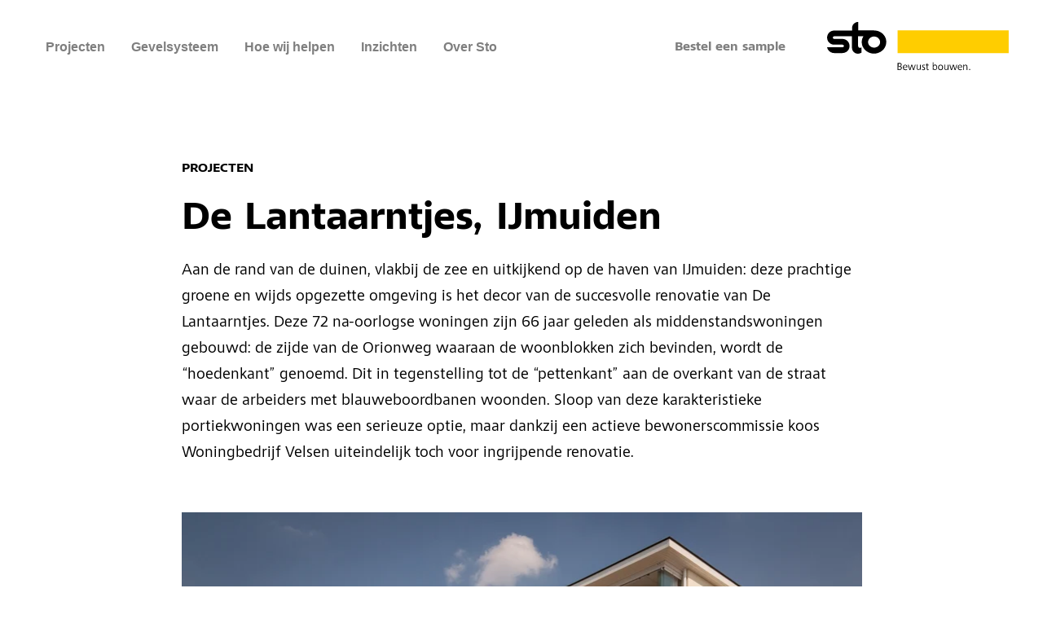

--- FILE ---
content_type: text/html; charset=UTF-8
request_url: https://www.gevel.nl/project/de-lantaarntjes-ijmuiden
body_size: 11782
content:
<!doctype html><html lang="nl"><head>
        <meta charset="utf-8">
<title>De Lantaarntjes, IJmuiden</title>

<meta name="theme-color" content="#ffffff">
<!-- Windows Phone -->
<meta name="msapplication-navbutton-color" content="#ffffff">
<!-- iOS Safari -->
<meta name="apple-mobile-web-app-capable" content="yes">
<meta name="apple-mobile-web-app-status-bar-style" content="black-translucent">

<meta name="description" content="Bij de Lantaarntjes in IJmuiden heeft een renovatie plaats gevonden, uiteindelijk werd hiervoor gekozen door Woningbedrijf Velsen.">




<link href="https://use.typekit.net/odl0urs.css" rel="stylesheet">







<meta name="viewport" content="width=device-width, initial-scale=1">

    
    <meta property="og:description" content="Bij de Lantaarntjes in IJmuiden heeft een renovatie plaats gevonden, uiteindelijk werd hiervoor gekozen door Woningbedrijf Velsen.">
    <meta property="og:title" content="De Lantaarntjes, IJmuiden">
    <meta name="twitter:description" content="Bij de Lantaarntjes in IJmuiden heeft een renovatie plaats gevonden, uiteindelijk werd hiervoor gekozen door Woningbedrijf Velsen.">
    <meta name="twitter:title" content="De Lantaarntjes, IJmuiden">

    

    

    <style>
a.cta_button{-moz-box-sizing:content-box !important;-webkit-box-sizing:content-box !important;box-sizing:content-box !important;vertical-align:middle}.hs-breadcrumb-menu{list-style-type:none;margin:0px 0px 0px 0px;padding:0px 0px 0px 0px}.hs-breadcrumb-menu-item{float:left;padding:10px 0px 10px 10px}.hs-breadcrumb-menu-divider:before{content:'›';padding-left:10px}.hs-featured-image-link{border:0}.hs-featured-image{float:right;margin:0 0 20px 20px;max-width:50%}@media (max-width: 568px){.hs-featured-image{float:none;margin:0;width:100%;max-width:100%}}.hs-screen-reader-text{clip:rect(1px, 1px, 1px, 1px);height:1px;overflow:hidden;position:absolute !important;width:1px}
</style>

<link rel="stylesheet" href="https://www.gevel.nl/hubfs/_system/vendor/outdatedbrowser/outdatedbrowser.min.css">
<link rel="stylesheet" href="https://www.gevel.nl/hubfs/hub_generated/template_assets/1/47555561472/1769087153098/template_main.min.css">
<link rel="stylesheet" href="https://www.gevel.nl/hubfs/hub_generated/template_assets/1/47928393287/1768983834382/template_site-navigation.min.css">
<link class="hs-async-css" rel="preload" href="https://www.gevel.nl/hubfs/hub_generated/template_assets/1/47567052123/1768983825826/template_article.min.css" as="style" onload="this.onload=null;this.rel='stylesheet'">
<noscript><link rel="stylesheet" href="https://www.gevel.nl/hubfs/hub_generated/template_assets/1/47567052123/1768983825826/template_article.min.css"></noscript>
<link class="hs-async-css" rel="preload" href="https://www.gevel.nl/hubfs/hub_generated/template_assets/1/48146304570/1768983837865/template_article-with-top-labels.min.css" as="style" onload="this.onload=null;this.rel='stylesheet'">
<noscript><link rel="stylesheet" href="https://www.gevel.nl/hubfs/hub_generated/template_assets/1/48146304570/1768983837865/template_article-with-top-labels.min.css"></noscript>
<link class="hs-async-css" rel="preload" href="https://www.gevel.nl/hubfs/_system/vendor/lity/lity.min.css" as="style" onload="this.onload=null;this.rel='stylesheet'">
<noscript><link rel="stylesheet" href="https://www.gevel.nl/hubfs/_system/vendor/lity/lity.min.css"></noscript>
<link class="hs-async-css" rel="preload" href="https://www.gevel.nl/hubfs/hub_generated/template_assets/1/47555762215/1768983829088/template_play-icon.min.css" as="style" onload="this.onload=null;this.rel='stylesheet'">
<noscript><link rel="stylesheet" href="https://www.gevel.nl/hubfs/hub_generated/template_assets/1/47555762215/1768983829088/template_play-icon.min.css"></noscript>
<link class="hs-async-css" rel="preload" href="https://www.gevel.nl/hubfs/hub_generated/template_assets/1/48146334540/1768983828042/template_media.min.css" as="style" onload="this.onload=null;this.rel='stylesheet'">
<noscript><link rel="stylesheet" href="https://www.gevel.nl/hubfs/hub_generated/template_assets/1/48146334540/1768983828042/template_media.min.css"></noscript>
<link class="hs-async-css" rel="preload" href="https://www.gevel.nl/hubfs/hub_generated/template_assets/1/48146406756/1768983825834/template_project-details.min.css" as="style" onload="this.onload=null;this.rel='stylesheet'">
<noscript><link rel="stylesheet" href="https://www.gevel.nl/hubfs/hub_generated/template_assets/1/48146406756/1768983825834/template_project-details.min.css"></noscript>
<link class="hs-async-css" rel="preload" href="https://www.gevel.nl/hubfs/hub_generated/template_assets/1/47928393281/1768983827145/template_article.min.css" as="style" onload="this.onload=null;this.rel='stylesheet'">
<noscript><link rel="stylesheet" href="https://www.gevel.nl/hubfs/hub_generated/template_assets/1/47928393281/1768983827145/template_article.min.css"></noscript>
<link class="hs-async-css" rel="preload" href="https://www.gevel.nl/hubfs/_system/vendor/slick/slick.css" as="style" onload="this.onload=null;this.rel='stylesheet'">
<noscript><link rel="stylesheet" href="https://www.gevel.nl/hubfs/_system/vendor/slick/slick.css"></noscript>
<link class="hs-async-css" rel="preload" href="https://www.gevel.nl/hubfs/_system/vendor/slick/slick-theme.css" as="style" onload="this.onload=null;this.rel='stylesheet'">
<noscript><link rel="stylesheet" href="https://www.gevel.nl/hubfs/_system/vendor/slick/slick-theme.css"></noscript>
<link class="hs-async-css" rel="preload" href="https://www.gevel.nl/hubfs/_system/vendor/swipebox/src/swipebox.min.css" as="style" onload="this.onload=null;this.rel='stylesheet'">
<noscript><link rel="stylesheet" href="https://www.gevel.nl/hubfs/_system/vendor/swipebox/src/swipebox.min.css"></noscript>
<link class="hs-async-css" rel="preload" href="https://www.gevel.nl/hubfs/hub_generated/template_assets/1/47555762216/1768983835037/template_swipebox-override.min.css" as="style" onload="this.onload=null;this.rel='stylesheet'">
<noscript><link rel="stylesheet" href="https://www.gevel.nl/hubfs/hub_generated/template_assets/1/47555762216/1768983835037/template_swipebox-override.min.css"></noscript>
<link class="hs-async-css" rel="preload" href="https://www.gevel.nl/hubfs/hub_generated/template_assets/1/47927168585/1768983829488/template_media-slider.min.css" as="style" onload="this.onload=null;this.rel='stylesheet'">
<noscript><link rel="stylesheet" href="https://www.gevel.nl/hubfs/hub_generated/template_assets/1/47927168585/1768983829488/template_media-slider.min.css"></noscript>
<link class="hs-async-css" rel="preload" href="https://www.gevel.nl/hubfs/hub_generated/template_assets/1/47555551056/1768983834722/template_listing-solutions.min.css" as="style" onload="this.onload=null;this.rel='stylesheet'">
<noscript><link rel="stylesheet" href="https://www.gevel.nl/hubfs/hub_generated/template_assets/1/47555551056/1768983834722/template_listing-solutions.min.css"></noscript>
<link class="hs-async-css" rel="preload" href="https://www.gevel.nl/hubfs/hub_generated/template_assets/1/47555561394/1768983832183/template_arrow.min.css" as="style" onload="this.onload=null;this.rel='stylesheet'">
<noscript><link rel="stylesheet" href="https://www.gevel.nl/hubfs/hub_generated/template_assets/1/47555561394/1768983832183/template_arrow.min.css"></noscript>
<link class="hs-async-css" rel="preload" href="https://www.gevel.nl/hubfs/hub_generated/template_assets/1/47555561397/1768983837002/template_card.min.css" as="style" onload="this.onload=null;this.rel='stylesheet'">
<noscript><link rel="stylesheet" href="https://www.gevel.nl/hubfs/hub_generated/template_assets/1/47555561397/1768983837002/template_card.min.css"></noscript>
<link class="hs-async-css" rel="preload" href="https://www.gevel.nl/hubfs/hub_generated/template_assets/1/47555561399/1768983836736/template_pagination.min.css" as="style" onload="this.onload=null;this.rel='stylesheet'">
<noscript><link rel="stylesheet" href="https://www.gevel.nl/hubfs/hub_generated/template_assets/1/47555561399/1768983836736/template_pagination.min.css"></noscript>
<link class="hs-async-css" rel="preload" href="https://www.gevel.nl/hubfs/hub_generated/template_assets/1/47555352664/1768983828109/template_references.min.css" as="style" onload="this.onload=null;this.rel='stylesheet'">
<noscript><link rel="stylesheet" href="https://www.gevel.nl/hubfs/hub_generated/template_assets/1/47555352664/1768983828109/template_references.min.css"></noscript>
<link class="hs-async-css" rel="preload" href="https://www.gevel.nl/hubfs/hub_generated/template_assets/1/47555551052/1768983833503/template_cta-banner-with-form.min.css" as="style" onload="this.onload=null;this.rel='stylesheet'">
<noscript><link rel="stylesheet" href="https://www.gevel.nl/hubfs/hub_generated/template_assets/1/47555551052/1768983833503/template_cta-banner-with-form.min.css"></noscript>
<link class="hs-async-css" rel="preload" href="https://www.gevel.nl/hubfs/hub_generated/template_assets/1/47555762217/1768983824279/template_site-footer.min.css" as="style" onload="this.onload=null;this.rel='stylesheet'">
<noscript><link rel="stylesheet" href="https://www.gevel.nl/hubfs/hub_generated/template_assets/1/47555762217/1768983824279/template_site-footer.min.css"></noscript>

    


    
<!--  Added by GoogleTagManager integration -->
<script>
var _hsp = window._hsp = window._hsp || [];
window.dataLayer = window.dataLayer || [];
function gtag(){dataLayer.push(arguments);}

var useGoogleConsentModeV2 = true;
var waitForUpdateMillis = 1000;



var hsLoadGtm = function loadGtm() {
    if(window._hsGtmLoadOnce) {
      return;
    }

    if (useGoogleConsentModeV2) {

      gtag('set','developer_id.dZTQ1Zm',true);

      gtag('consent', 'default', {
      'ad_storage': 'denied',
      'analytics_storage': 'denied',
      'ad_user_data': 'denied',
      'ad_personalization': 'denied',
      'wait_for_update': waitForUpdateMillis
      });

      _hsp.push(['useGoogleConsentModeV2'])
    }

    (function(w,d,s,l,i){w[l]=w[l]||[];w[l].push({'gtm.start':
    new Date().getTime(),event:'gtm.js'});var f=d.getElementsByTagName(s)[0],
    j=d.createElement(s),dl=l!='dataLayer'?'&l='+l:'';j.async=true;j.src=
    'https://www.googletagmanager.com/gtm.js?id='+i+dl;f.parentNode.insertBefore(j,f);
    })(window,document,'script','dataLayer','GTM-5G9D4JW');

    window._hsGtmLoadOnce = true;
};

_hsp.push(['addPrivacyConsentListener', function(consent){
  if(consent.allowed || (consent.categories && consent.categories.analytics)){
    hsLoadGtm();
  }
}]);

</script>

<!-- /Added by GoogleTagManager integration -->

    <link rel="canonical" href="https://www.gevel.nl/project/de-lantaarntjes-ijmuiden">


<meta property="og:image" content="https://www.gevel.nl/hubfs/Images/Referenties/IJmuiden/De%20Lantaarntjes/IMG_3284.jpg">
<meta property="og:image:width" content="1753">
<meta property="og:image:height" content="1169">

<meta name="twitter:image" content="https://www.gevel.nl/hubfs/Images/Referenties/IJmuiden/De%20Lantaarntjes/IMG_3284.jpg">


<meta property="og:url" content="https://www.gevel.nl/project/de-lantaarntjes-ijmuiden">
<meta name="twitter:card" content="summary_large_image">
<meta http-equiv="content-language" content="nl">






        
        
    <meta name="generator" content="HubSpot"></head>

    
    
    


    <body class="page ">
<!--  Added by GoogleTagManager integration -->
<noscript><iframe src="https://www.googletagmanager.com/ns.html?id=GTM-5G9D4JW" height="0" width="0" style="display:none;visibility:hidden"></iframe></noscript>

<!-- /Added by GoogleTagManager integration -->
   
        <header>
            <div id="hs_cos_wrapper_site-navigation" class="hs_cos_wrapper hs_cos_wrapper_widget hs_cos_wrapper_type_module" style="" data-hs-cos-general-type="widget" data-hs-cos-type="module">





<section class="m-site-nav ">

  
  <div class="m-site-nav__main-menu">
    <div class="container">

      
      <a href="javascript:;" class="m-site-nav__mobile-trigger"><span></span></a>
      

      
      <nav class="m-site-nav__menu hs-menu-wrapper">
        <ul class="m-site-nav__menu-listing container" aria-role="menubar">
          
            
            

            <li class="hs-menu-item hs-menu-depth-1 hs-menu-item-auto " aria-role="none">
              
              
              
              
              
              <a class="h5 " href="https://www.gevel.nl/projecten" aria-role="menuitem">
                  Projecten
              </a>

              
            </li>
          
            
            

            <li class="hs-menu-item hs-menu-depth-1  hs-item-has-children" aria-role="none">
              
              
              
              
              
              <a class="h5 " href="https://www.gevel.nl/waarom-een-gevelsysteem" aria-role="menuitem">
                  Gevelsysteem
              </a>

              
                <div class="hs-menu-children-wrapper hs-menu-children-wrapper--fixed-width" aria-role="menu">
                  <div class="m-site-nav__back-item"><a class="link_arrow-left" href="javascript:;">Terug</a></div>

                  
                    <div class="hs-menu-item hs-menu-depth-2 hs-menu-item--mobile" aria-role="none">
                      
                      
                      
                      
                      
                      <a href="https://www.gevel.nl/waarom-een-gevelsysteem" aria-role="menuitem">
                          Gevelsysteem
                      </a>
                    </div>
                  

                  <div class="m-site-nav__submenu">
                    
                      <div class="m-site-nav__submenu-cta-section">
                        
                        
                        <a href="https://www.gevel.nl/gevelsysteem-waarom" class="parent-trigger">
                          <h5>Waarom een gevelsysteem?</h5>
                          <p class="text_size-m">Mooie en energiezuinige gebouwen waar mensen zich prettig in voelen</p>

                          
                            <span class="button button__icon button__icon--arrow-right"></span>
                               
                        </a>                 
                      </div>
                    
                    
                      <div class="m-site-nav__submenu-left left-submenu-wrapper ">

                        <h6 class="menu-heading text_size-m">Een gevelsysteem helpt bijdragen aan</h6>
                        <ul class="left-submenu-wrapper__thumbnails">
                          
                            
                              <li class="hs-menu-item hs-menu-depth-2" aria-role="none">
                                
                                
                                
                                
                                <a href="https://www.gevel.nl/design" aria-role="menuitem">
                                  
                                    <picture class="thumbnail media_image-cover">
                                      <img src="https://www.gevel.nl/hs-fs/hubfs/Images/Referenties/Schiedam/SCYE010/AVN_Sto_Schiedam-Scye010_AVN7579_web%20(Custom).jpg?width=335&amp;name=AVN_Sto_Schiedam-Scye010_AVN7579_web%20(Custom).jpg" alt="AVN_Sto_Schiedam-Scye010_AVN7579_web (Custom)" loading="lazy" width="335" srcset="https://www.gevel.nl/hs-fs/hubfs/Images/Referenties/Schiedam/SCYE010/AVN_Sto_Schiedam-Scye010_AVN7579_web%20(Custom).jpg?width=168&amp;name=AVN_Sto_Schiedam-Scye010_AVN7579_web%20(Custom).jpg 168w, https://www.gevel.nl/hs-fs/hubfs/Images/Referenties/Schiedam/SCYE010/AVN_Sto_Schiedam-Scye010_AVN7579_web%20(Custom).jpg?width=335&amp;name=AVN_Sto_Schiedam-Scye010_AVN7579_web%20(Custom).jpg 335w, https://www.gevel.nl/hs-fs/hubfs/Images/Referenties/Schiedam/SCYE010/AVN_Sto_Schiedam-Scye010_AVN7579_web%20(Custom).jpg?width=503&amp;name=AVN_Sto_Schiedam-Scye010_AVN7579_web%20(Custom).jpg 503w, https://www.gevel.nl/hs-fs/hubfs/Images/Referenties/Schiedam/SCYE010/AVN_Sto_Schiedam-Scye010_AVN7579_web%20(Custom).jpg?width=670&amp;name=AVN_Sto_Schiedam-Scye010_AVN7579_web%20(Custom).jpg 670w, https://www.gevel.nl/hs-fs/hubfs/Images/Referenties/Schiedam/SCYE010/AVN_Sto_Schiedam-Scye010_AVN7579_web%20(Custom).jpg?width=838&amp;name=AVN_Sto_Schiedam-Scye010_AVN7579_web%20(Custom).jpg 838w, https://www.gevel.nl/hs-fs/hubfs/Images/Referenties/Schiedam/SCYE010/AVN_Sto_Schiedam-Scye010_AVN7579_web%20(Custom).jpg?width=1005&amp;name=AVN_Sto_Schiedam-Scye010_AVN7579_web%20(Custom).jpg 1005w" sizes="(max-width: 335px) 100vw, 335px">
                                      <span class="button button__icon button__icon--arrow-right"></span>
                                    </picture>
                                  
                                  <span class="title">Design</span>
                                  <p class="description">Geef met behulp van vorm, kleur en textuur een een eigen karakter aan een gebouw.</p>
                                </a>
                              </li>
                            
                          
                            
                              <li class="hs-menu-item hs-menu-depth-2" aria-role="none">
                                
                                
                                
                                
                                <a href="https://www.gevel.nl/veiligheid" aria-role="menuitem">
                                  
                                    <picture class="thumbnail media_image-cover">
                                      <img src="https://www.gevel.nl/hs-fs/hubfs/Images/Referenties/Amsterdam/Maassluisstraat/AVN_Sto_Amsterdam-Maassluisstraat_AVN7170_web.jpg?width=335&amp;name=AVN_Sto_Amsterdam-Maassluisstraat_AVN7170_web.jpg" alt="AVN_Sto_Amsterdam-Maassluisstraat_AVN7170_web" loading="lazy" width="335" srcset="https://www.gevel.nl/hs-fs/hubfs/Images/Referenties/Amsterdam/Maassluisstraat/AVN_Sto_Amsterdam-Maassluisstraat_AVN7170_web.jpg?width=168&amp;name=AVN_Sto_Amsterdam-Maassluisstraat_AVN7170_web.jpg 168w, https://www.gevel.nl/hs-fs/hubfs/Images/Referenties/Amsterdam/Maassluisstraat/AVN_Sto_Amsterdam-Maassluisstraat_AVN7170_web.jpg?width=335&amp;name=AVN_Sto_Amsterdam-Maassluisstraat_AVN7170_web.jpg 335w, https://www.gevel.nl/hs-fs/hubfs/Images/Referenties/Amsterdam/Maassluisstraat/AVN_Sto_Amsterdam-Maassluisstraat_AVN7170_web.jpg?width=503&amp;name=AVN_Sto_Amsterdam-Maassluisstraat_AVN7170_web.jpg 503w, https://www.gevel.nl/hs-fs/hubfs/Images/Referenties/Amsterdam/Maassluisstraat/AVN_Sto_Amsterdam-Maassluisstraat_AVN7170_web.jpg?width=670&amp;name=AVN_Sto_Amsterdam-Maassluisstraat_AVN7170_web.jpg 670w, https://www.gevel.nl/hs-fs/hubfs/Images/Referenties/Amsterdam/Maassluisstraat/AVN_Sto_Amsterdam-Maassluisstraat_AVN7170_web.jpg?width=838&amp;name=AVN_Sto_Amsterdam-Maassluisstraat_AVN7170_web.jpg 838w, https://www.gevel.nl/hs-fs/hubfs/Images/Referenties/Amsterdam/Maassluisstraat/AVN_Sto_Amsterdam-Maassluisstraat_AVN7170_web.jpg?width=1005&amp;name=AVN_Sto_Amsterdam-Maassluisstraat_AVN7170_web.jpg 1005w" sizes="(max-width: 335px) 100vw, 335px">
                                      <span class="button button__icon button__icon--arrow-right"></span>
                                    </picture>
                                  
                                  <span class="title">Veiligheid</span>
                                  <p class="description">De veiligheid en betrouwbaarheid van een solide gevelsysteem is belangrijk voor mens en omgeving.</p>
                                </a>
                              </li>
                            
                          
                            
                              <li class="hs-menu-item hs-menu-depth-2" aria-role="none">
                                
                                
                                
                                
                                <a href="https://www.gevel.nl/circulariteit" aria-role="menuitem">
                                  
                                    <picture class="thumbnail media_image-cover">
                                      <img src="https://www.gevel.nl/hs-fs/hubfs/Images/Circulariteit/Groene%20Linten%2c%20Haarlem_minerale%20steenstrips_@Tilleman%20(1)%20(Custom).png?width=335&amp;name=Groene%20Linten%2c%20Haarlem_minerale%20steenstrips_@Tilleman%20(1)%20(Custom).png" alt="Groene Linten, Haarlem_minerale steenstrips_@Tilleman (1) (Custom)" loading="lazy" width="335" srcset="https://www.gevel.nl/hs-fs/hubfs/Images/Circulariteit/Groene%20Linten%2c%20Haarlem_minerale%20steenstrips_@Tilleman%20(1)%20(Custom).png?width=168&amp;name=Groene%20Linten%2c%20Haarlem_minerale%20steenstrips_@Tilleman%20(1)%20(Custom).png 168w, https://www.gevel.nl/hs-fs/hubfs/Images/Circulariteit/Groene%20Linten%2c%20Haarlem_minerale%20steenstrips_@Tilleman%20(1)%20(Custom).png?width=335&amp;name=Groene%20Linten%2c%20Haarlem_minerale%20steenstrips_@Tilleman%20(1)%20(Custom).png 335w, https://www.gevel.nl/hs-fs/hubfs/Images/Circulariteit/Groene%20Linten%2c%20Haarlem_minerale%20steenstrips_@Tilleman%20(1)%20(Custom).png?width=503&amp;name=Groene%20Linten%2c%20Haarlem_minerale%20steenstrips_@Tilleman%20(1)%20(Custom).png 503w, https://www.gevel.nl/hs-fs/hubfs/Images/Circulariteit/Groene%20Linten%2c%20Haarlem_minerale%20steenstrips_@Tilleman%20(1)%20(Custom).png?width=670&amp;name=Groene%20Linten%2c%20Haarlem_minerale%20steenstrips_@Tilleman%20(1)%20(Custom).png 670w, https://www.gevel.nl/hs-fs/hubfs/Images/Circulariteit/Groene%20Linten%2c%20Haarlem_minerale%20steenstrips_@Tilleman%20(1)%20(Custom).png?width=838&amp;name=Groene%20Linten%2c%20Haarlem_minerale%20steenstrips_@Tilleman%20(1)%20(Custom).png 838w, https://www.gevel.nl/hs-fs/hubfs/Images/Circulariteit/Groene%20Linten%2c%20Haarlem_minerale%20steenstrips_@Tilleman%20(1)%20(Custom).png?width=1005&amp;name=Groene%20Linten%2c%20Haarlem_minerale%20steenstrips_@Tilleman%20(1)%20(Custom).png 1005w" sizes="(max-width: 335px) 100vw, 335px">
                                      <span class="button button__icon button__icon--arrow-right"></span>
                                    </picture>
                                  
                                  <span class="title">Duurzaamheid</span>
                                  <p class="description">Een gevelsysteem draagt bij aan de circulaire economie én CO2-reductie.</p>
                                </a>
                              </li>
                            
                          
                            
                              <li class="hs-menu-item hs-menu-depth-2" aria-role="none">
                                
                                
                                
                                
                                <a href="https://www.gevel.nl/waarom-gevelsysteem/efficiënt-effectief" aria-role="menuitem">
                                  
                                    <picture class="thumbnail media_image-cover">
                                      <img src="https://www.gevel.nl/hs-fs/hubfs/Images/Referenties/Huissen/Laurentiusstraat/NDDI_Huissen-9897%20(Custom).jpg?width=335&amp;name=NDDI_Huissen-9897%20(Custom).jpg" alt="NDDI_Huissen-9897 (Custom)" loading="lazy" width="335" srcset="https://www.gevel.nl/hs-fs/hubfs/Images/Referenties/Huissen/Laurentiusstraat/NDDI_Huissen-9897%20(Custom).jpg?width=168&amp;name=NDDI_Huissen-9897%20(Custom).jpg 168w, https://www.gevel.nl/hs-fs/hubfs/Images/Referenties/Huissen/Laurentiusstraat/NDDI_Huissen-9897%20(Custom).jpg?width=335&amp;name=NDDI_Huissen-9897%20(Custom).jpg 335w, https://www.gevel.nl/hs-fs/hubfs/Images/Referenties/Huissen/Laurentiusstraat/NDDI_Huissen-9897%20(Custom).jpg?width=503&amp;name=NDDI_Huissen-9897%20(Custom).jpg 503w, https://www.gevel.nl/hs-fs/hubfs/Images/Referenties/Huissen/Laurentiusstraat/NDDI_Huissen-9897%20(Custom).jpg?width=670&amp;name=NDDI_Huissen-9897%20(Custom).jpg 670w, https://www.gevel.nl/hs-fs/hubfs/Images/Referenties/Huissen/Laurentiusstraat/NDDI_Huissen-9897%20(Custom).jpg?width=838&amp;name=NDDI_Huissen-9897%20(Custom).jpg 838w, https://www.gevel.nl/hs-fs/hubfs/Images/Referenties/Huissen/Laurentiusstraat/NDDI_Huissen-9897%20(Custom).jpg?width=1005&amp;name=NDDI_Huissen-9897%20(Custom).jpg 1005w" sizes="(max-width: 335px) 100vw, 335px">
                                      <span class="button button__icon button__icon--arrow-right"></span>
                                    </picture>
                                  
                                  <span class="title">Efficiëntie</span>
                                  <p class="description">Bouw kosteneffectief, slim en efficiënt door de toepassing van een gevelsysteem.</p>
                                </a>
                              </li>
                            
                          
                        </ul>                      
                      </div>
                    
                    
                  
                </div>
              
            </div></li>
          
            
            

            <li class="hs-menu-item hs-menu-depth-1  hs-item-has-children" aria-role="none">
              
              
              
              
              
              <a class="h5 " href="https://www.gevel.nl/hoe-wij-helpen" aria-role="menuitem">
                  Hoe wij helpen
              </a>

              
                <div class="hs-menu-children-wrapper hs-menu-children-wrapper--fixed-width" aria-role="menu">
                  <div class="m-site-nav__back-item"><a class="link_arrow-left" href="javascript:;">Terug</a></div>

                  
                    <div class="hs-menu-item hs-menu-depth-2 hs-menu-item--mobile" aria-role="none">
                      
                      
                      
                      
                      
                      <a href="https://www.gevel.nl/hoe-wij-helpen" aria-role="menuitem">
                          Hoe wij helpen
                      </a>
                    </div>
                  

                  <div class="m-site-nav__submenu">
                    
                    
                      <div class="m-site-nav__submenu-left left-submenu-wrapper left-submenu-wrapper--border">

                        <h6 class="menu-heading text_size-m">Samen met</h6>
                        <ul class="left-submenu-wrapper__thumbnails">
                          
                            
                              <li class="hs-menu-item hs-menu-depth-2" aria-role="none">
                                
                                
                                
                                
                                <a href="https://www.gevel.nl/architect" aria-role="menuitem">
                                  
                                    <picture class="thumbnail media_image-cover">
                                      <img src="https://www.gevel.nl/hs-fs/hubfs/Images/Producten/Producten/Producten6.jpg?width=335&amp;name=Producten6.jpg" alt="Producten6" loading="lazy" width="335" srcset="https://www.gevel.nl/hs-fs/hubfs/Images/Producten/Producten/Producten6.jpg?width=168&amp;name=Producten6.jpg 168w, https://www.gevel.nl/hs-fs/hubfs/Images/Producten/Producten/Producten6.jpg?width=335&amp;name=Producten6.jpg 335w, https://www.gevel.nl/hs-fs/hubfs/Images/Producten/Producten/Producten6.jpg?width=503&amp;name=Producten6.jpg 503w, https://www.gevel.nl/hs-fs/hubfs/Images/Producten/Producten/Producten6.jpg?width=670&amp;name=Producten6.jpg 670w, https://www.gevel.nl/hs-fs/hubfs/Images/Producten/Producten/Producten6.jpg?width=838&amp;name=Producten6.jpg 838w, https://www.gevel.nl/hs-fs/hubfs/Images/Producten/Producten/Producten6.jpg?width=1005&amp;name=Producten6.jpg 1005w" sizes="(max-width: 335px) 100vw, 335px">
                                      <span class="button button__icon button__icon--arrow-right"></span>
                                    </picture>
                                  
                                  <span class="title">Architecten</span>
                                  
                                </a>
                              </li>
                            
                          
                            
                              <li class="hs-menu-item hs-menu-depth-2" aria-role="none">
                                
                                
                                
                                
                                <a href="https://www.gevel.nl/aannemers" aria-role="menuitem">
                                  
                                    <picture class="thumbnail media_image-cover">
                                      <img src="https://www.gevel.nl/hs-fs/hubfs/Images/Producten/Toepassing/Producten9.jpg?width=335&amp;name=Producten9.jpg" alt="Producten9" loading="lazy" width="335" srcset="https://www.gevel.nl/hs-fs/hubfs/Images/Producten/Toepassing/Producten9.jpg?width=168&amp;name=Producten9.jpg 168w, https://www.gevel.nl/hs-fs/hubfs/Images/Producten/Toepassing/Producten9.jpg?width=335&amp;name=Producten9.jpg 335w, https://www.gevel.nl/hs-fs/hubfs/Images/Producten/Toepassing/Producten9.jpg?width=503&amp;name=Producten9.jpg 503w, https://www.gevel.nl/hs-fs/hubfs/Images/Producten/Toepassing/Producten9.jpg?width=670&amp;name=Producten9.jpg 670w, https://www.gevel.nl/hs-fs/hubfs/Images/Producten/Toepassing/Producten9.jpg?width=838&amp;name=Producten9.jpg 838w, https://www.gevel.nl/hs-fs/hubfs/Images/Producten/Toepassing/Producten9.jpg?width=1005&amp;name=Producten9.jpg 1005w" sizes="(max-width: 335px) 100vw, 335px">
                                      <span class="button button__icon button__icon--arrow-right"></span>
                                    </picture>
                                  
                                  <span class="title">Aannemer</span>
                                  
                                </a>
                              </li>
                            
                          
                            
                              <li class="hs-menu-item hs-menu-depth-2" aria-role="none">
                                
                                
                                
                                
                                <a href="https://www.gevel.nl/opleven" aria-role="menuitem">
                                  
                                    <picture class="thumbnail media_image-cover">
                                      <img src="https://www.gevel.nl/hs-fs/hubfs/Images/Referenties/Alphen%20aan%20den%20Rijn/Akkerwinde/AVN_Sto_Alphen%20aan%20den%20Rijn-Akkerwinde_AVN6546_web.jpg?width=335&amp;name=AVN_Sto_Alphen%20aan%20den%20Rijn-Akkerwinde_AVN6546_web.jpg" alt="AVN_Sto_Alphen aan den Rijn-Akkerwinde_AVN6546_web" loading="lazy" width="335" srcset="https://www.gevel.nl/hs-fs/hubfs/Images/Referenties/Alphen%20aan%20den%20Rijn/Akkerwinde/AVN_Sto_Alphen%20aan%20den%20Rijn-Akkerwinde_AVN6546_web.jpg?width=168&amp;name=AVN_Sto_Alphen%20aan%20den%20Rijn-Akkerwinde_AVN6546_web.jpg 168w, https://www.gevel.nl/hs-fs/hubfs/Images/Referenties/Alphen%20aan%20den%20Rijn/Akkerwinde/AVN_Sto_Alphen%20aan%20den%20Rijn-Akkerwinde_AVN6546_web.jpg?width=335&amp;name=AVN_Sto_Alphen%20aan%20den%20Rijn-Akkerwinde_AVN6546_web.jpg 335w, https://www.gevel.nl/hs-fs/hubfs/Images/Referenties/Alphen%20aan%20den%20Rijn/Akkerwinde/AVN_Sto_Alphen%20aan%20den%20Rijn-Akkerwinde_AVN6546_web.jpg?width=503&amp;name=AVN_Sto_Alphen%20aan%20den%20Rijn-Akkerwinde_AVN6546_web.jpg 503w, https://www.gevel.nl/hs-fs/hubfs/Images/Referenties/Alphen%20aan%20den%20Rijn/Akkerwinde/AVN_Sto_Alphen%20aan%20den%20Rijn-Akkerwinde_AVN6546_web.jpg?width=670&amp;name=AVN_Sto_Alphen%20aan%20den%20Rijn-Akkerwinde_AVN6546_web.jpg 670w, https://www.gevel.nl/hs-fs/hubfs/Images/Referenties/Alphen%20aan%20den%20Rijn/Akkerwinde/AVN_Sto_Alphen%20aan%20den%20Rijn-Akkerwinde_AVN6546_web.jpg?width=838&amp;name=AVN_Sto_Alphen%20aan%20den%20Rijn-Akkerwinde_AVN6546_web.jpg 838w, https://www.gevel.nl/hs-fs/hubfs/Images/Referenties/Alphen%20aan%20den%20Rijn/Akkerwinde/AVN_Sto_Alphen%20aan%20den%20Rijn-Akkerwinde_AVN6546_web.jpg?width=1005&amp;name=AVN_Sto_Alphen%20aan%20den%20Rijn-Akkerwinde_AVN6546_web.jpg 1005w" sizes="(max-width: 335px) 100vw, 335px">
                                      <span class="button button__icon button__icon--arrow-right"></span>
                                    </picture>
                                  
                                  <span class="title">Woningcorporaties</span>
                                  
                                </a>
                              </li>
                            
                          
                            
                              <li class="hs-menu-item hs-menu-depth-2" aria-role="none">
                                
                                
                                
                                
                                <a href="https://www.gevel.nl/projectontwikkelaars" aria-role="menuitem">
                                  
                                    <picture class="thumbnail media_image-cover">
                                      <img src="https://www.gevel.nl/hs-fs/hubfs/Images/Referenties/Amsterdam/Mannourystraat/Mannourystraat%20(3).jpg?width=335&amp;name=Mannourystraat%20(3).jpg" alt="Mannourystraat (3)" loading="lazy" width="335" srcset="https://www.gevel.nl/hs-fs/hubfs/Images/Referenties/Amsterdam/Mannourystraat/Mannourystraat%20(3).jpg?width=168&amp;name=Mannourystraat%20(3).jpg 168w, https://www.gevel.nl/hs-fs/hubfs/Images/Referenties/Amsterdam/Mannourystraat/Mannourystraat%20(3).jpg?width=335&amp;name=Mannourystraat%20(3).jpg 335w, https://www.gevel.nl/hs-fs/hubfs/Images/Referenties/Amsterdam/Mannourystraat/Mannourystraat%20(3).jpg?width=503&amp;name=Mannourystraat%20(3).jpg 503w, https://www.gevel.nl/hs-fs/hubfs/Images/Referenties/Amsterdam/Mannourystraat/Mannourystraat%20(3).jpg?width=670&amp;name=Mannourystraat%20(3).jpg 670w, https://www.gevel.nl/hs-fs/hubfs/Images/Referenties/Amsterdam/Mannourystraat/Mannourystraat%20(3).jpg?width=838&amp;name=Mannourystraat%20(3).jpg 838w, https://www.gevel.nl/hs-fs/hubfs/Images/Referenties/Amsterdam/Mannourystraat/Mannourystraat%20(3).jpg?width=1005&amp;name=Mannourystraat%20(3).jpg 1005w" sizes="(max-width: 335px) 100vw, 335px">
                                      <span class="button button__icon button__icon--arrow-right"></span>
                                    </picture>
                                  
                                  <span class="title">Projectontwikkelaars</span>
                                  
                                </a>
                              </li>
                            
                          
                            
                              <li class="hs-menu-item hs-menu-depth-2" aria-role="none">
                                
                                
                                
                                
                                <a href="https://www.gevel.nl/woning-isoleren" aria-role="menuitem">
                                  
                                    <picture class="thumbnail media_image-cover">
                                      <img src="https://www.gevel.nl/hs-fs/hubfs/Images/Producten/Toepassing/Producten10.jpg?width=335&amp;name=Producten10.jpg" alt="Producten10" loading="lazy" width="335" srcset="https://www.gevel.nl/hs-fs/hubfs/Images/Producten/Toepassing/Producten10.jpg?width=168&amp;name=Producten10.jpg 168w, https://www.gevel.nl/hs-fs/hubfs/Images/Producten/Toepassing/Producten10.jpg?width=335&amp;name=Producten10.jpg 335w, https://www.gevel.nl/hs-fs/hubfs/Images/Producten/Toepassing/Producten10.jpg?width=503&amp;name=Producten10.jpg 503w, https://www.gevel.nl/hs-fs/hubfs/Images/Producten/Toepassing/Producten10.jpg?width=670&amp;name=Producten10.jpg 670w, https://www.gevel.nl/hs-fs/hubfs/Images/Producten/Toepassing/Producten10.jpg?width=838&amp;name=Producten10.jpg 838w, https://www.gevel.nl/hs-fs/hubfs/Images/Producten/Toepassing/Producten10.jpg?width=1005&amp;name=Producten10.jpg 1005w" sizes="(max-width: 335px) 100vw, 335px">
                                      <span class="button button__icon button__icon--arrow-right"></span>
                                    </picture>
                                  
                                  <span class="title">Woningeigenaren</span>
                                  
                                </a>
                              </li>
                            
                          
                        </ul>                      
                      </div>
                    
                                      
                      

                      
                        
                      

                      <div class="right-submenu-wrapper  right-submenu-wrapper--border">
                          
                            <h6 class="menu-heading text_size-m">Creëren wij</h6>

                            <ul class="right-submenu-wrapper__items">
                              
                                
                                  <li class="hs-menu-item hs-menu-depth-3" role="menuitem">
                                    
                                    
                                    
                                    
                                    <a href="https://www.gevel.nl/gevelisolatie-buitenzijde" role="menuitem" class="menu-link--">
                                      <span class="title">Gevelisolatie</span>
                                      
                                    </a>
                                  </li>
                                
                              
                                
                                  <li class="hs-menu-item hs-menu-depth-3" role="menuitem">
                                    
                                    
                                    
                                    
                                    <a href="https://www.gevel.nl/gevelbekleding" role="menuitem" class="menu-link--">
                                      <span class="title">Gevelbekleding</span>
                                      
                                    </a>
                                  </li>
                                
                              
                                
                                  <li class="hs-menu-item hs-menu-depth-3" role="menuitem">
                                    
                                    
                                    
                                    
                                    <a href="https://www.gevel.nl/prefab-gevels" role="menuitem" class="menu-link--">
                                      <span class="title">Prefab gevels</span>
                                      
                                    </a>
                                  </li>
                                
                              
                            </ul>
                          
                            <h6 class="menu-heading text_size-m">Oplossingen voor</h6>

                            <ul class="right-submenu-wrapper__items">
                              
                                
                                  <li class="hs-menu-item hs-menu-depth-3" role="menuitem">
                                    
                                    
                                    
                                    
                                    <a href="https://www.gevel.nl/renovatie" role="menuitem" class="menu-link--">
                                      <span class="title">Voor renovatie</span>
                                      
                                    </a>
                                  </li>
                                
                              
                                
                                  <li class="hs-menu-item hs-menu-depth-3" role="menuitem">
                                    
                                    
                                    
                                    
                                    <a href="https://www.gevel.nl/nieuwbouw" role="menuitem" class="menu-link--">
                                      <span class="title">Voor nieuwbouw</span>
                                      
                                    </a>
                                  </li>
                                
                              
                            </ul>
                          
                      </div>
                    
                  
                </div>
              
            </div></li>
          
            
            

            <li class="hs-menu-item hs-menu-depth-1 hs-menu-item-auto hs-item-has-children" aria-role="none">
              
              
              
              
                
              
              
              <a class="h5 " href="https://www.gevel.nl/inzichten" aria-role="menuitem" target="_blank" rel="noopener">
                  Inzichten
              </a>

              
                <div class="hs-menu-children-wrapper " aria-role="menu">
                  <div class="m-site-nav__back-item"><a class="link_arrow-left" href="javascript:;">Terug</a></div>

                  
                    <div class="hs-menu-item hs-menu-depth-2 hs-menu-item--mobile" aria-role="none">
                      
                      
                      
                      
                        
                      
                      
                      <a href="https://www.gevel.nl/inzichten" aria-role="menuitem" target="_blank" rel="noopener">
                          Inzichten
                      </a>
                    </div>
                  

                  <div class="m-site-nav__submenu">
                    
                    
                                      
                      

                      

                      <div class="right-submenu-wrapper ">
                          
                            <h6 class="menu-heading text_size-m">Uitgelichte onderwerpen</h6>

                            <ul class="right-submenu-wrapper__items">
                              
                                
                                  <li class="hs-menu-item hs-menu-depth-3" role="menuitem">
                                    
                                    
                                    
                                    
                                    <a href="https://www.gevel.nl/milieu-impact" role="menuitem" class="menu-link--">
                                      <span class="title">Milieu impact - EPD</span>
                                      
                                    </a>
                                  </li>
                                
                              
                                
                                  <li class="hs-menu-item hs-menu-depth-3" role="menuitem">
                                    
                                    
                                    
                                    
                                    <a href="https://www.gevel.nl/whitepaper-meerwaarde-beter-isoleren" role="menuitem" class="menu-link--">
                                      <span class="title">Whitepaper: Meerwaarde van beter isoleren</span>
                                      
                                    </a>
                                  </li>
                                
                              
                                
                                  <li class="hs-menu-item hs-menu-depth-3" role="menuitem">
                                    
                                    
                                    
                                    
                                    <a href="https://www.gevel.nl/biobased-bouwen/" role="menuitem" class="menu-link--">
                                      <span class="title">Biobased bouwen</span>
                                      
                                    </a>
                                  </li>
                                
                              
                                
                                  <li class="hs-menu-item hs-menu-depth-3" role="menuitem">
                                    
                                    
                                    
                                    
                                    <a href="https://www.gevel.nl/veiligheid-brand" role="menuitem" class="menu-link--">
                                      <span class="title">Brandveiligheid </span>
                                      
                                    </a>
                                  </li>
                                
                              
                                
                                  <li class="hs-menu-item hs-menu-depth-3" role="menuitem">
                                    
                                    
                                    
                                    
                                    <a href="https://www.gevel.nl/minerale-gevelstrips" role="menuitem" class="menu-link--">
                                      <span class="title">Minerale gevelstrips</span>
                                      
                                    </a>
                                  </li>
                                
                              
                                
                                  <li class="hs-menu-item hs-menu-depth-3" role="menuitem">
                                    
                                    
                                    
                                    
                                    <a href="https://www.gevel.nl/prefab-gevels" role="menuitem" class="menu-link--">
                                      <span class="title">Prefab gevels</span>
                                      
                                    </a>
                                  </li>
                                
                              
                                
                                  <li class="hs-menu-item hs-menu-depth-3" role="menuitem">
                                    
                                    
                                    
                                    
                                    <a href="https://www.gevel.nl/natuurinclusief-bouwen" role="menuitem" class="menu-link--">
                                      <span class="title">Natuurinclusief bouwen</span>
                                      
                                    </a>
                                  </li>
                                
                              
                                
                                  <li class="hs-menu-item hs-menu-depth-3" role="menuitem">
                                    
                                    
                                    
                                    
                                    <a href="https://www.gevel.nl/opleven" role="menuitem" class="menu-link--">
                                      <span class="title">Opleven</span>
                                      
                                    </a>
                                  </li>
                                
                              
                                
                                  <li class="hs-menu-item hs-menu-depth-3" role="menuitem">
                                    
                                    
                                    
                                    
                                    <a href="https://www.gevel.nl/cobc" role="menuitem" class="menu-link--">
                                      <span class="title">COBc</span>
                                      
                                    </a>
                                  </li>
                                
                              
                            </ul>
                          
                      </div>
                    
                  
                </div>
              
            </div></li>
          
            
            

            <li class="hs-menu-item hs-menu-depth-1 hs-menu-item-auto hs-item-has-children" aria-role="none">
              
              
              
              
              
              <a class="h5 " href="javascript:;" aria-role="menuitem">
                  Over Sto
              </a>

              
                <div class="hs-menu-children-wrapper " aria-role="menu">
                  <div class="m-site-nav__back-item"><a class="link_arrow-left" href="javascript:;">Terug</a></div>

                  

                  <div class="m-site-nav__submenu">
                    
                    
                                      
                      

                      

                      <div class="right-submenu-wrapper ">
                          
                            <h6 class="menu-heading text_size-m">Leer ons kennen</h6>

                            <ul class="right-submenu-wrapper__items">
                              
                                
                                  <li class="hs-menu-item hs-menu-depth-3" role="menuitem">
                                    
                                    
                                    
                                    
                                    <a href="https://www.gevel.nl/sto" role="menuitem" class="menu-link--">
                                      <span class="title">Over Sto</span>
                                      
                                    </a>
                                  </li>
                                
                              
                                
                                  <li class="hs-menu-item hs-menu-depth-3" role="menuitem">
                                    
                                    
                                    
                                    
                                    <a href="https://www.gevel.nl/adviesgesprek" role="menuitem" class="menu-link--">
                                      <span class="title">Plan een adviesgesprek</span>
                                      
                                    </a>
                                  </li>
                                
                              
                                
                                  <li class="hs-menu-item hs-menu-depth-3" role="menuitem">
                                    
                                    
                                    
                                    
                                    <a href="https://www.gevel.nl/claddingcreator" role="menuitem" class="menu-link--">
                                      <span class="title">Ontwerp jouw gevelbekleding</span>
                                      
                                    </a>
                                  </li>
                                
                              
                                
                                  <li class="hs-menu-item hs-menu-depth-3" role="menuitem">
                                    
                                    
                                    
                                    
                                    <a href="https://www.gevel.nl/contact" role="menuitem" class="menu-link--">
                                      <span class="title">Contact</span>
                                      
                                    </a>
                                  </li>
                                
                              
                            </ul>
                          
                            <h6 class="menu-heading text_size-m">Onze producten en systemen</h6>

                            <ul class="right-submenu-wrapper__items">
                              
                                
                                  <li class="hs-menu-item hs-menu-depth-3" role="menuitem">
                                    
                                    
                                    
                                    
                                    <a href="https://www.sto.nl/s/c/a0KSe000000gFtuMAE/facade" role="menuitem" class="menu-link--">
                                      <span class="title">Gevelsystemen</span>
                                      <p class="description">Ontdek op elkaar afgestemde gevelproducten en -systemen via sto.nl.</p>
                                    </a>
                                  </li>
                                
                              
                                
                                  <li class="hs-menu-item hs-menu-depth-3" role="menuitem">
                                    
                                    
                                    
                                    
                                    <a href="https://www.sto.nl/s/c/a0KSe000000gFv8MAE/facade-claddings" role="menuitem" class="menu-link--">
                                      <span class="title">Gevelbekledingen</span>
                                      <p class="description">Ontdek alle mogelijkheden in het productassortiment via sto.nl. </p>
                                    </a>
                                  </li>
                                
                              
                            </ul>
                          
                      </div>
                    
                  
                </div>
              
            </div></li>
          
        </ul>

        
          <div class="m-site-nav__actions">
            <span id="hs_cos_wrapper_site-navigation_" class="hs_cos_wrapper hs_cos_wrapper_widget hs_cos_wrapper_type_cta" style="" data-hs-cos-general-type="widget" data-hs-cos-type="cta"><!--HubSpot Call-to-Action Code --><span class="hs-cta-wrapper" id="hs-cta-wrapper-6a1ce785-7ae2-4ec5-ac84-ce4ee128493c"><span class="hs-cta-node hs-cta-6a1ce785-7ae2-4ec5-ac84-ce4ee128493c" id="hs-cta-6a1ce785-7ae2-4ec5-ac84-ce4ee128493c"><!--[if lte IE 8]><div id="hs-cta-ie-element"></div><![endif]--><a href="https://hubspot-cta-redirect-eu1-prod.s3.amazonaws.com/cta/redirect/7300323/6a1ce785-7ae2-4ec5-ac84-ce4ee128493c"><img class="hs-cta-img" id="hs-cta-img-6a1ce785-7ae2-4ec5-ac84-ce4ee128493c" style="border-width:0px;" src="https://hubspot-no-cache-eu1-prod.s3.amazonaws.com/cta/default/7300323/6a1ce785-7ae2-4ec5-ac84-ce4ee128493c.png" alt="Bestel een sample"></a></span><script charset="utf-8" src="/hs/cta/cta/current.js"></script><script type="text/javascript"> hbspt.cta._relativeUrls=true;hbspt.cta.load(7300323, '6a1ce785-7ae2-4ec5-ac84-ce4ee128493c', {"useNewLoader":"true","region":"eu1"}); </script></span><!-- end HubSpot Call-to-Action Code --></span>
          </div>
        
        
      </nav>
      

      
      
        
        
      

      <div class="m-site-nav__logo">
        <a href="https://www.gevel.nl">
          <img src="https://www.gevel.nl/hubfs/_system/logo/logo.svg" alt="Logo Sto" width="228" loading="lazy">
        </a>
      </div>
      
            
    </div>
  </div>
  
</section></div>
        </header>

        <main class="page-wrapper">

            
    <span id="hs_cos_wrapper_body_modules" class="hs_cos_wrapper hs_cos_wrapper_widget_container hs_cos_wrapper_type_widget_container" style="" data-hs-cos-general-type="widget_container" data-hs-cos-type="widget_container"><div id="hs_cos_wrapper_widget_49427428113" class="hs_cos_wrapper hs_cos_wrapper_widget hs_cos_wrapper_type_module" style="" data-hs-cos-general-type="widget" data-hs-cos-type="module">







<section class="m-article-with-top-labels module_bottom-padding-s module_top-padding-m">
   
   <div class="container container--small">
      
         <div class="m-article-with-top-labels__wrapper">
             
               
                  
                  
                  
                  
                  
                  
                  <a class="m-article-with-top-labels__item m-article-with-top-labels__item--with-link text_size-s text_weight-strong" href="https://www.gevel.nl/projecten">
                     PROJECTEN
                  </a>
               
            
         </div>
      

      <h1 class="m-article-with-top-labels__title h2">De Lantaarntjes, IJmuiden</h1>
      <div class="rich-text-container article"><p>Aan de rand van de duinen, vlakbij de zee en uitkijkend op de haven van IJmuiden: deze prachtige groene en wijds opgezette omgeving is het decor van de succesvolle renovatie van De Lantaarntjes. Deze 72 na-oorlogse woningen zijn 66 jaar geleden als middenstandswoningen gebouwd: de zijde van de Orionweg waaraan de woonblokken zich bevinden, wordt de “hoedenkant” genoemd. Dit in tegenstelling tot de “pettenkant” aan de overkant van de straat waar de arbeiders met blauweboordbanen woonden. Sloop van deze karakteristieke portiekwoningen was een serieuze optie, maar dankzij een actieve bewonerscommissie koos Woningbedrijf Velsen uiteindelijk toch voor ingrijpende renovatie.</p></div>
   </div>
</section></div>
<div id="hs_cos_wrapper_widget_49427428114" class="hs_cos_wrapper hs_cos_wrapper_widget hs_cos_wrapper_type_module" style="" data-hs-cos-general-type="widget" data-hs-cos-type="module">








<section class="m-media module_bottom-padding-0 module_top-padding-xs">
   <div class="container container--small">      
         
            <picture class="media_image-cover"> 
               <img class="media_image-responsive" src="https://www.gevel.nl/hs-fs/hubfs/Images/Referenties/IJmuiden/De%20Lantaarntjes/IMG_3284.jpg?width=836&amp;name=IMG_3284.jpg" alt="IMG_3284" loading="lazy" width="836" srcset="https://www.gevel.nl/hs-fs/hubfs/Images/Referenties/IJmuiden/De%20Lantaarntjes/IMG_3284.jpg?width=418&amp;name=IMG_3284.jpg 418w, https://www.gevel.nl/hs-fs/hubfs/Images/Referenties/IJmuiden/De%20Lantaarntjes/IMG_3284.jpg?width=836&amp;name=IMG_3284.jpg 836w, https://www.gevel.nl/hs-fs/hubfs/Images/Referenties/IJmuiden/De%20Lantaarntjes/IMG_3284.jpg?width=1254&amp;name=IMG_3284.jpg 1254w, https://www.gevel.nl/hs-fs/hubfs/Images/Referenties/IJmuiden/De%20Lantaarntjes/IMG_3284.jpg?width=1672&amp;name=IMG_3284.jpg 1672w, https://www.gevel.nl/hs-fs/hubfs/Images/Referenties/IJmuiden/De%20Lantaarntjes/IMG_3284.jpg?width=2090&amp;name=IMG_3284.jpg 2090w, https://www.gevel.nl/hs-fs/hubfs/Images/Referenties/IJmuiden/De%20Lantaarntjes/IMG_3284.jpg?width=2508&amp;name=IMG_3284.jpg 2508w" sizes="(max-width: 836px) 100vw, 836px">
            </picture>
                     
   </div>
</section></div>
<div id="hs_cos_wrapper_widget_49427428115" class="hs_cos_wrapper hs_cos_wrapper_widget hs_cos_wrapper_type_module" style="" data-hs-cos-general-type="widget" data-hs-cos-type="module">











<section class="m-project-details module_bottom-padding-m module_top-padding-m">
    <div class="container">
        <div class="row row--justify-center">
            <div class="col-12 col-sm-8">
                <div class="m-project-details__content bg_secondary">

                                            
                        
  
  
    <h3>Project: De Lantaarntjes, IJmuiden</h3>

    <div class="m-project-details__wrapper">
      
        
        
  <div class="m-project-details__item">
      <p class="text_size-m">Applicateur</p>

      
        
        
        
        
        
        
        <a class="text_size-m text_weight-strong" href="https://www.gevel.nl/projecten?filter_applicateur=Stucadoorsbedrijf+BGI+Volendam+B.V.">
            Stucadoorsbedrijf BGI Volendam B.V.
        </a>
      
  </div>

      

      
        
        
  <div class="m-project-details__item">
      <p class="text_size-m">Architect</p>

      
        
        
        
        
        
        
        <a class="text_size-m text_weight-strong" href="https://www.gevel.nl/projecten?filter_architect=CASA+Architecten">
            CASA Architecten
        </a>
      
  </div>

      

      
        
        
  <div class="m-project-details__item">
      <p class="text_size-m">Aannemer</p>

      
        
        
        
        
        
        
        <a class="text_size-m text_weight-strong" href="https://www.gevel.nl/projecten?filter_aannemer=Mulder+Obdam+Bouw+B.V.">
            Mulder Obdam Bouw B.V.
        </a>
      
  </div>

      

      
        
        
  <div class="m-project-details__item">
      <p class="text_size-m">Opdrachtgever</p>

      
        
        
        
        
        
        
        <a class="text_size-m text_weight-strong" href="https://www.gevel.nl/projecten?filter_opdrachtgever=Stiching+Woningbedrijf+Velsen">
            Stiching Woningbedrijf Velsen
        </a>
      
  </div>

      

      
        
        
  <div class="m-project-details__item">
      <p class="text_size-m">Foto's</p>

      
        <p class="text_size-m text_weight-strong">Willem van Gils</p>
      
  </div>

      
    </div>
  

                                        
                    
                    
                        
    
    
  
                               
    
    
    
    
    
    
    <a class="module-action button button--yellow " href="https://www.gevel.nl/contact">
      Plan een afspraak
    </a>
  
                    
                </div>
            </div>
            
                <div class="col-12 col-sm-4">
                    
  
  
    <div class="m-project-details__content m-project-details__extra-info bg_secondary">
      <h3>Details</h3>

      <div class="m-project-details__wrapper">
        
          <div class="m-project-details__item">
            <p class="text_size-m text_weight-strong">Opleverdatum</p>
            <p class="text_size-m">2012</p>
          </div>
        

        
          <div class="m-project-details__item">
            <p class="text_size-m text_weight-strong">Opgave</p>
            <p class="text_size-m">Renovatie</p>
          </div>
        

        
          <div class="m-project-details__item">
            <p class="text_size-m text_weight-strong">Aantal woningen</p>
            <p class="text_size-m">87</p>
          </div>
        

        
          <div class="m-project-details__item">
            <p class="text_size-m text_weight-strong">Uiterlijk</p>
            <p class="text_size-m">Minerale gevelstrips, Ecoshape</p>
          </div>
        
        
      </div>
    </div>
      
  

                </div>
            
            
        </div>
    </div>
</section></div>
<div id="hs_cos_wrapper_widget_49427428116" class="hs_cos_wrapper hs_cos_wrapper_widget hs_cos_wrapper_type_module" style="" data-hs-cos-general-type="widget" data-hs-cos-type="module">







<section class="m-article module_bottom-padding-s module_top-padding-0">
   
   <div class="container container--small">
      <div class="rich-text-container article"><h3>De renovatie</h3>
<p><span>In december 2013 werden de eerste twee van de drie portiek-etage blokken opgeleverd, die volledig bestemd zijn voor sociale huur. Het derde blok bestaat uit koopappartementen. De woningen werden oorspronkelijk gebouwd voor gezinnen tot 7 personen. Door de indeling anders te organiseren, heeft CASA Architecten de woningen getransformeerd tot ruime driekamerwoningen van 80 tot 90 m2. De woonkamers met eetkeuken lopen van gevel tot gevel, waardoor de ruimtelijkheid vergroot wordt en de lichttoetreding gedurende de hele dag optimaal is. Bijzonder aan de woningen is de ruime buitenruimte waarvan alle appartementen voorzien zijn, het zij een dakterras of een afsluitbare buitenkamer.</span></p></div>

      
   </div>
</section></div>
<div id="hs_cos_wrapper_widget_49427428117" class="hs_cos_wrapper hs_cos_wrapper_widget hs_cos_wrapper_type_module" style="" data-hs-cos-general-type="widget" data-hs-cos-type="module">











<section class="m-media-slider module_bottom-padding-xs module_top-padding-m">
  <div class="wrapper">
    <div class="container">
          <div class="m-media-slider__main-visual-wrapper">
            <div class="m-media-slider__main-visual">
              
                <div class="swiper-slide">
                  
                    <a href="https://www.gevel.nl/hubfs/Images/Referenties/IJmuiden/De%20Lantaarntjes/IMG_3281.jpg" rel="gallery-media-slider" class="button-icon zoom swipebox"></a>
                    <img src="https://www.gevel.nl/hs-fs/hubfs/Images/Referenties/IJmuiden/De%20Lantaarntjes/IMG_3281.jpg?width=1270&amp;name=IMG_3281.jpg" alt="IMG_3281" loading="lazy" width="1270" srcset="https://www.gevel.nl/hs-fs/hubfs/Images/Referenties/IJmuiden/De%20Lantaarntjes/IMG_3281.jpg?width=635&amp;name=IMG_3281.jpg 635w, https://www.gevel.nl/hs-fs/hubfs/Images/Referenties/IJmuiden/De%20Lantaarntjes/IMG_3281.jpg?width=1270&amp;name=IMG_3281.jpg 1270w, https://www.gevel.nl/hs-fs/hubfs/Images/Referenties/IJmuiden/De%20Lantaarntjes/IMG_3281.jpg?width=1905&amp;name=IMG_3281.jpg 1905w, https://www.gevel.nl/hs-fs/hubfs/Images/Referenties/IJmuiden/De%20Lantaarntjes/IMG_3281.jpg?width=2540&amp;name=IMG_3281.jpg 2540w, https://www.gevel.nl/hs-fs/hubfs/Images/Referenties/IJmuiden/De%20Lantaarntjes/IMG_3281.jpg?width=3175&amp;name=IMG_3281.jpg 3175w, https://www.gevel.nl/hs-fs/hubfs/Images/Referenties/IJmuiden/De%20Lantaarntjes/IMG_3281.jpg?width=3810&amp;name=IMG_3281.jpg 3810w" sizes="(max-width: 1270px) 100vw, 1270px">
                  
                </div>
              
                <div class="swiper-slide">
                  
                    <a href="https://www.gevel.nl/hubfs/Images/Referenties/IJmuiden/De%20Lantaarntjes/IMG_8675.jpg" rel="gallery-media-slider" class="button-icon zoom swipebox"></a>
                    <img src="https://www.gevel.nl/hs-fs/hubfs/Images/Referenties/IJmuiden/De%20Lantaarntjes/IMG_8675.jpg?width=1270&amp;name=IMG_8675.jpg" alt="IMG_8675" loading="lazy" width="1270" srcset="https://www.gevel.nl/hs-fs/hubfs/Images/Referenties/IJmuiden/De%20Lantaarntjes/IMG_8675.jpg?width=635&amp;name=IMG_8675.jpg 635w, https://www.gevel.nl/hs-fs/hubfs/Images/Referenties/IJmuiden/De%20Lantaarntjes/IMG_8675.jpg?width=1270&amp;name=IMG_8675.jpg 1270w, https://www.gevel.nl/hs-fs/hubfs/Images/Referenties/IJmuiden/De%20Lantaarntjes/IMG_8675.jpg?width=1905&amp;name=IMG_8675.jpg 1905w, https://www.gevel.nl/hs-fs/hubfs/Images/Referenties/IJmuiden/De%20Lantaarntjes/IMG_8675.jpg?width=2540&amp;name=IMG_8675.jpg 2540w, https://www.gevel.nl/hs-fs/hubfs/Images/Referenties/IJmuiden/De%20Lantaarntjes/IMG_8675.jpg?width=3175&amp;name=IMG_8675.jpg 3175w, https://www.gevel.nl/hs-fs/hubfs/Images/Referenties/IJmuiden/De%20Lantaarntjes/IMG_8675.jpg?width=3810&amp;name=IMG_8675.jpg 3810w" sizes="(max-width: 1270px) 100vw, 1270px">
                  
                </div>
              
                <div class="swiper-slide">
                  
                    <a href="https://www.gevel.nl/hubfs/Images/Referenties/IJmuiden/De%20Lantaarntjes/IMG_2920.jpg" rel="gallery-media-slider" class="button-icon zoom swipebox"></a>
                    <img src="https://www.gevel.nl/hs-fs/hubfs/Images/Referenties/IJmuiden/De%20Lantaarntjes/IMG_2920.jpg?width=1270&amp;name=IMG_2920.jpg" alt="IMG_2920" loading="lazy" width="1270" srcset="https://www.gevel.nl/hs-fs/hubfs/Images/Referenties/IJmuiden/De%20Lantaarntjes/IMG_2920.jpg?width=635&amp;name=IMG_2920.jpg 635w, https://www.gevel.nl/hs-fs/hubfs/Images/Referenties/IJmuiden/De%20Lantaarntjes/IMG_2920.jpg?width=1270&amp;name=IMG_2920.jpg 1270w, https://www.gevel.nl/hs-fs/hubfs/Images/Referenties/IJmuiden/De%20Lantaarntjes/IMG_2920.jpg?width=1905&amp;name=IMG_2920.jpg 1905w, https://www.gevel.nl/hs-fs/hubfs/Images/Referenties/IJmuiden/De%20Lantaarntjes/IMG_2920.jpg?width=2540&amp;name=IMG_2920.jpg 2540w, https://www.gevel.nl/hs-fs/hubfs/Images/Referenties/IJmuiden/De%20Lantaarntjes/IMG_2920.jpg?width=3175&amp;name=IMG_2920.jpg 3175w, https://www.gevel.nl/hs-fs/hubfs/Images/Referenties/IJmuiden/De%20Lantaarntjes/IMG_2920.jpg?width=3810&amp;name=IMG_2920.jpg 3810w" sizes="(max-width: 1270px) 100vw, 1270px">
                  
                </div>
              
                <div class="swiper-slide">
                  
                    <a href="https://www.gevel.nl/hubfs/Images/Referenties/IJmuiden/De%20Lantaarntjes/IMG_3267.jpg" rel="gallery-media-slider" class="button-icon zoom swipebox"></a>
                    <img src="https://www.gevel.nl/hs-fs/hubfs/Images/Referenties/IJmuiden/De%20Lantaarntjes/IMG_3267.jpg?width=1270&amp;name=IMG_3267.jpg" alt="IMG_3267" loading="lazy" width="1270" srcset="https://www.gevel.nl/hs-fs/hubfs/Images/Referenties/IJmuiden/De%20Lantaarntjes/IMG_3267.jpg?width=635&amp;name=IMG_3267.jpg 635w, https://www.gevel.nl/hs-fs/hubfs/Images/Referenties/IJmuiden/De%20Lantaarntjes/IMG_3267.jpg?width=1270&amp;name=IMG_3267.jpg 1270w, https://www.gevel.nl/hs-fs/hubfs/Images/Referenties/IJmuiden/De%20Lantaarntjes/IMG_3267.jpg?width=1905&amp;name=IMG_3267.jpg 1905w, https://www.gevel.nl/hs-fs/hubfs/Images/Referenties/IJmuiden/De%20Lantaarntjes/IMG_3267.jpg?width=2540&amp;name=IMG_3267.jpg 2540w, https://www.gevel.nl/hs-fs/hubfs/Images/Referenties/IJmuiden/De%20Lantaarntjes/IMG_3267.jpg?width=3175&amp;name=IMG_3267.jpg 3175w, https://www.gevel.nl/hs-fs/hubfs/Images/Referenties/IJmuiden/De%20Lantaarntjes/IMG_3267.jpg?width=3810&amp;name=IMG_3267.jpg 3810w" sizes="(max-width: 1270px) 100vw, 1270px">
                  
                </div>
              
                <div class="swiper-slide">
                  
                    <a href="https://www.gevel.nl/hubfs/Images/Referenties/IJmuiden/De%20Lantaarntjes/IMG_2903.jpg" rel="gallery-media-slider" class="button-icon zoom swipebox"></a>
                    <img src="https://www.gevel.nl/hs-fs/hubfs/Images/Referenties/IJmuiden/De%20Lantaarntjes/IMG_2903.jpg?width=1270&amp;name=IMG_2903.jpg" alt="IMG_2903" loading="lazy" width="1270" srcset="https://www.gevel.nl/hs-fs/hubfs/Images/Referenties/IJmuiden/De%20Lantaarntjes/IMG_2903.jpg?width=635&amp;name=IMG_2903.jpg 635w, https://www.gevel.nl/hs-fs/hubfs/Images/Referenties/IJmuiden/De%20Lantaarntjes/IMG_2903.jpg?width=1270&amp;name=IMG_2903.jpg 1270w, https://www.gevel.nl/hs-fs/hubfs/Images/Referenties/IJmuiden/De%20Lantaarntjes/IMG_2903.jpg?width=1905&amp;name=IMG_2903.jpg 1905w, https://www.gevel.nl/hs-fs/hubfs/Images/Referenties/IJmuiden/De%20Lantaarntjes/IMG_2903.jpg?width=2540&amp;name=IMG_2903.jpg 2540w, https://www.gevel.nl/hs-fs/hubfs/Images/Referenties/IJmuiden/De%20Lantaarntjes/IMG_2903.jpg?width=3175&amp;name=IMG_2903.jpg 3175w, https://www.gevel.nl/hs-fs/hubfs/Images/Referenties/IJmuiden/De%20Lantaarntjes/IMG_2903.jpg?width=3810&amp;name=IMG_2903.jpg 3810w" sizes="(max-width: 1270px) 100vw, 1270px">
                  
                </div>
              
                <div class="swiper-slide">
                  
                    <a href="https://www.gevel.nl/hubfs/Images/Referenties/IJmuiden/De%20Lantaarntjes/IMG_2953.jpg" rel="gallery-media-slider" class="button-icon zoom swipebox"></a>
                    <img src="https://www.gevel.nl/hs-fs/hubfs/Images/Referenties/IJmuiden/De%20Lantaarntjes/IMG_2953.jpg?width=1270&amp;name=IMG_2953.jpg" alt="IMG_2953" loading="lazy" width="1270" srcset="https://www.gevel.nl/hs-fs/hubfs/Images/Referenties/IJmuiden/De%20Lantaarntjes/IMG_2953.jpg?width=635&amp;name=IMG_2953.jpg 635w, https://www.gevel.nl/hs-fs/hubfs/Images/Referenties/IJmuiden/De%20Lantaarntjes/IMG_2953.jpg?width=1270&amp;name=IMG_2953.jpg 1270w, https://www.gevel.nl/hs-fs/hubfs/Images/Referenties/IJmuiden/De%20Lantaarntjes/IMG_2953.jpg?width=1905&amp;name=IMG_2953.jpg 1905w, https://www.gevel.nl/hs-fs/hubfs/Images/Referenties/IJmuiden/De%20Lantaarntjes/IMG_2953.jpg?width=2540&amp;name=IMG_2953.jpg 2540w, https://www.gevel.nl/hs-fs/hubfs/Images/Referenties/IJmuiden/De%20Lantaarntjes/IMG_2953.jpg?width=3175&amp;name=IMG_2953.jpg 3175w, https://www.gevel.nl/hs-fs/hubfs/Images/Referenties/IJmuiden/De%20Lantaarntjes/IMG_2953.jpg?width=3810&amp;name=IMG_2953.jpg 3810w" sizes="(max-width: 1270px) 100vw, 1270px">
                  
                </div>
              
                <div class="swiper-slide">
                  
                    <a href="https://www.gevel.nl/hubfs/Images/Referenties/IJmuiden/De%20Lantaarntjes/IMG_3270.jpg" rel="gallery-media-slider" class="button-icon zoom swipebox"></a>
                    <img src="https://www.gevel.nl/hs-fs/hubfs/Images/Referenties/IJmuiden/De%20Lantaarntjes/IMG_3270.jpg?width=1270&amp;name=IMG_3270.jpg" alt="IMG_3270" loading="lazy" width="1270" srcset="https://www.gevel.nl/hs-fs/hubfs/Images/Referenties/IJmuiden/De%20Lantaarntjes/IMG_3270.jpg?width=635&amp;name=IMG_3270.jpg 635w, https://www.gevel.nl/hs-fs/hubfs/Images/Referenties/IJmuiden/De%20Lantaarntjes/IMG_3270.jpg?width=1270&amp;name=IMG_3270.jpg 1270w, https://www.gevel.nl/hs-fs/hubfs/Images/Referenties/IJmuiden/De%20Lantaarntjes/IMG_3270.jpg?width=1905&amp;name=IMG_3270.jpg 1905w, https://www.gevel.nl/hs-fs/hubfs/Images/Referenties/IJmuiden/De%20Lantaarntjes/IMG_3270.jpg?width=2540&amp;name=IMG_3270.jpg 2540w, https://www.gevel.nl/hs-fs/hubfs/Images/Referenties/IJmuiden/De%20Lantaarntjes/IMG_3270.jpg?width=3175&amp;name=IMG_3270.jpg 3175w, https://www.gevel.nl/hs-fs/hubfs/Images/Referenties/IJmuiden/De%20Lantaarntjes/IMG_3270.jpg?width=3810&amp;name=IMG_3270.jpg 3810w" sizes="(max-width: 1270px) 100vw, 1270px">
                  
                </div>
              
            </div>
          </div>

          <div class="bottom-wrapper">
            <div class="row row--reverse-sm">
              
              <div class="col-12 col-sm-7 col-md-6 col-md-offset-1">
                <div class="m-media-slider__thumbnails-wrapper">
                  <div class="m-media-slider__thumbnails">
                    
                    <picture class="swiper-slide">
                      <img src="https://www.gevel.nl/hs-fs/hubfs/Images/Referenties/IJmuiden/De%20Lantaarntjes/IMG_3281.jpg?width=129&amp;name=IMG_3281.jpg" alt="IMG_3281" loading="lazy" width="129" srcset="https://www.gevel.nl/hs-fs/hubfs/Images/Referenties/IJmuiden/De%20Lantaarntjes/IMG_3281.jpg?width=65&amp;name=IMG_3281.jpg 65w, https://www.gevel.nl/hs-fs/hubfs/Images/Referenties/IJmuiden/De%20Lantaarntjes/IMG_3281.jpg?width=129&amp;name=IMG_3281.jpg 129w, https://www.gevel.nl/hs-fs/hubfs/Images/Referenties/IJmuiden/De%20Lantaarntjes/IMG_3281.jpg?width=194&amp;name=IMG_3281.jpg 194w, https://www.gevel.nl/hs-fs/hubfs/Images/Referenties/IJmuiden/De%20Lantaarntjes/IMG_3281.jpg?width=258&amp;name=IMG_3281.jpg 258w, https://www.gevel.nl/hs-fs/hubfs/Images/Referenties/IJmuiden/De%20Lantaarntjes/IMG_3281.jpg?width=323&amp;name=IMG_3281.jpg 323w, https://www.gevel.nl/hs-fs/hubfs/Images/Referenties/IJmuiden/De%20Lantaarntjes/IMG_3281.jpg?width=387&amp;name=IMG_3281.jpg 387w" sizes="(max-width: 129px) 100vw, 129px">
                    </picture>
                    
                    <picture class="swiper-slide">
                      <img src="https://www.gevel.nl/hs-fs/hubfs/Images/Referenties/IJmuiden/De%20Lantaarntjes/IMG_8675.jpg?width=129&amp;name=IMG_8675.jpg" alt="IMG_8675" loading="lazy" width="129" srcset="https://www.gevel.nl/hs-fs/hubfs/Images/Referenties/IJmuiden/De%20Lantaarntjes/IMG_8675.jpg?width=65&amp;name=IMG_8675.jpg 65w, https://www.gevel.nl/hs-fs/hubfs/Images/Referenties/IJmuiden/De%20Lantaarntjes/IMG_8675.jpg?width=129&amp;name=IMG_8675.jpg 129w, https://www.gevel.nl/hs-fs/hubfs/Images/Referenties/IJmuiden/De%20Lantaarntjes/IMG_8675.jpg?width=194&amp;name=IMG_8675.jpg 194w, https://www.gevel.nl/hs-fs/hubfs/Images/Referenties/IJmuiden/De%20Lantaarntjes/IMG_8675.jpg?width=258&amp;name=IMG_8675.jpg 258w, https://www.gevel.nl/hs-fs/hubfs/Images/Referenties/IJmuiden/De%20Lantaarntjes/IMG_8675.jpg?width=323&amp;name=IMG_8675.jpg 323w, https://www.gevel.nl/hs-fs/hubfs/Images/Referenties/IJmuiden/De%20Lantaarntjes/IMG_8675.jpg?width=387&amp;name=IMG_8675.jpg 387w" sizes="(max-width: 129px) 100vw, 129px">
                    </picture>
                    
                    <picture class="swiper-slide">
                      <img src="https://www.gevel.nl/hs-fs/hubfs/Images/Referenties/IJmuiden/De%20Lantaarntjes/IMG_2920.jpg?width=129&amp;name=IMG_2920.jpg" alt="IMG_2920" loading="lazy" width="129" srcset="https://www.gevel.nl/hs-fs/hubfs/Images/Referenties/IJmuiden/De%20Lantaarntjes/IMG_2920.jpg?width=65&amp;name=IMG_2920.jpg 65w, https://www.gevel.nl/hs-fs/hubfs/Images/Referenties/IJmuiden/De%20Lantaarntjes/IMG_2920.jpg?width=129&amp;name=IMG_2920.jpg 129w, https://www.gevel.nl/hs-fs/hubfs/Images/Referenties/IJmuiden/De%20Lantaarntjes/IMG_2920.jpg?width=194&amp;name=IMG_2920.jpg 194w, https://www.gevel.nl/hs-fs/hubfs/Images/Referenties/IJmuiden/De%20Lantaarntjes/IMG_2920.jpg?width=258&amp;name=IMG_2920.jpg 258w, https://www.gevel.nl/hs-fs/hubfs/Images/Referenties/IJmuiden/De%20Lantaarntjes/IMG_2920.jpg?width=323&amp;name=IMG_2920.jpg 323w, https://www.gevel.nl/hs-fs/hubfs/Images/Referenties/IJmuiden/De%20Lantaarntjes/IMG_2920.jpg?width=387&amp;name=IMG_2920.jpg 387w" sizes="(max-width: 129px) 100vw, 129px">
                    </picture>
                    
                    <picture class="swiper-slide">
                      <img src="https://www.gevel.nl/hs-fs/hubfs/Images/Referenties/IJmuiden/De%20Lantaarntjes/IMG_3267.jpg?width=129&amp;name=IMG_3267.jpg" alt="IMG_3267" loading="lazy" width="129" srcset="https://www.gevel.nl/hs-fs/hubfs/Images/Referenties/IJmuiden/De%20Lantaarntjes/IMG_3267.jpg?width=65&amp;name=IMG_3267.jpg 65w, https://www.gevel.nl/hs-fs/hubfs/Images/Referenties/IJmuiden/De%20Lantaarntjes/IMG_3267.jpg?width=129&amp;name=IMG_3267.jpg 129w, https://www.gevel.nl/hs-fs/hubfs/Images/Referenties/IJmuiden/De%20Lantaarntjes/IMG_3267.jpg?width=194&amp;name=IMG_3267.jpg 194w, https://www.gevel.nl/hs-fs/hubfs/Images/Referenties/IJmuiden/De%20Lantaarntjes/IMG_3267.jpg?width=258&amp;name=IMG_3267.jpg 258w, https://www.gevel.nl/hs-fs/hubfs/Images/Referenties/IJmuiden/De%20Lantaarntjes/IMG_3267.jpg?width=323&amp;name=IMG_3267.jpg 323w, https://www.gevel.nl/hs-fs/hubfs/Images/Referenties/IJmuiden/De%20Lantaarntjes/IMG_3267.jpg?width=387&amp;name=IMG_3267.jpg 387w" sizes="(max-width: 129px) 100vw, 129px">
                    </picture>
                    
                    <picture class="swiper-slide">
                      <img src="https://www.gevel.nl/hs-fs/hubfs/Images/Referenties/IJmuiden/De%20Lantaarntjes/IMG_2903.jpg?width=129&amp;name=IMG_2903.jpg" alt="IMG_2903" loading="lazy" width="129" srcset="https://www.gevel.nl/hs-fs/hubfs/Images/Referenties/IJmuiden/De%20Lantaarntjes/IMG_2903.jpg?width=65&amp;name=IMG_2903.jpg 65w, https://www.gevel.nl/hs-fs/hubfs/Images/Referenties/IJmuiden/De%20Lantaarntjes/IMG_2903.jpg?width=129&amp;name=IMG_2903.jpg 129w, https://www.gevel.nl/hs-fs/hubfs/Images/Referenties/IJmuiden/De%20Lantaarntjes/IMG_2903.jpg?width=194&amp;name=IMG_2903.jpg 194w, https://www.gevel.nl/hs-fs/hubfs/Images/Referenties/IJmuiden/De%20Lantaarntjes/IMG_2903.jpg?width=258&amp;name=IMG_2903.jpg 258w, https://www.gevel.nl/hs-fs/hubfs/Images/Referenties/IJmuiden/De%20Lantaarntjes/IMG_2903.jpg?width=323&amp;name=IMG_2903.jpg 323w, https://www.gevel.nl/hs-fs/hubfs/Images/Referenties/IJmuiden/De%20Lantaarntjes/IMG_2903.jpg?width=387&amp;name=IMG_2903.jpg 387w" sizes="(max-width: 129px) 100vw, 129px">
                    </picture>
                    
                    <picture class="swiper-slide">
                      <img src="https://www.gevel.nl/hs-fs/hubfs/Images/Referenties/IJmuiden/De%20Lantaarntjes/IMG_2953.jpg?width=129&amp;name=IMG_2953.jpg" alt="IMG_2953" loading="lazy" width="129" srcset="https://www.gevel.nl/hs-fs/hubfs/Images/Referenties/IJmuiden/De%20Lantaarntjes/IMG_2953.jpg?width=65&amp;name=IMG_2953.jpg 65w, https://www.gevel.nl/hs-fs/hubfs/Images/Referenties/IJmuiden/De%20Lantaarntjes/IMG_2953.jpg?width=129&amp;name=IMG_2953.jpg 129w, https://www.gevel.nl/hs-fs/hubfs/Images/Referenties/IJmuiden/De%20Lantaarntjes/IMG_2953.jpg?width=194&amp;name=IMG_2953.jpg 194w, https://www.gevel.nl/hs-fs/hubfs/Images/Referenties/IJmuiden/De%20Lantaarntjes/IMG_2953.jpg?width=258&amp;name=IMG_2953.jpg 258w, https://www.gevel.nl/hs-fs/hubfs/Images/Referenties/IJmuiden/De%20Lantaarntjes/IMG_2953.jpg?width=323&amp;name=IMG_2953.jpg 323w, https://www.gevel.nl/hs-fs/hubfs/Images/Referenties/IJmuiden/De%20Lantaarntjes/IMG_2953.jpg?width=387&amp;name=IMG_2953.jpg 387w" sizes="(max-width: 129px) 100vw, 129px">
                    </picture>
                    
                    <picture class="swiper-slide">
                      <img src="https://www.gevel.nl/hs-fs/hubfs/Images/Referenties/IJmuiden/De%20Lantaarntjes/IMG_3270.jpg?width=129&amp;name=IMG_3270.jpg" alt="IMG_3270" loading="lazy" width="129" srcset="https://www.gevel.nl/hs-fs/hubfs/Images/Referenties/IJmuiden/De%20Lantaarntjes/IMG_3270.jpg?width=65&amp;name=IMG_3270.jpg 65w, https://www.gevel.nl/hs-fs/hubfs/Images/Referenties/IJmuiden/De%20Lantaarntjes/IMG_3270.jpg?width=129&amp;name=IMG_3270.jpg 129w, https://www.gevel.nl/hs-fs/hubfs/Images/Referenties/IJmuiden/De%20Lantaarntjes/IMG_3270.jpg?width=194&amp;name=IMG_3270.jpg 194w, https://www.gevel.nl/hs-fs/hubfs/Images/Referenties/IJmuiden/De%20Lantaarntjes/IMG_3270.jpg?width=258&amp;name=IMG_3270.jpg 258w, https://www.gevel.nl/hs-fs/hubfs/Images/Referenties/IJmuiden/De%20Lantaarntjes/IMG_3270.jpg?width=323&amp;name=IMG_3270.jpg 323w, https://www.gevel.nl/hs-fs/hubfs/Images/Referenties/IJmuiden/De%20Lantaarntjes/IMG_3270.jpg?width=387&amp;name=IMG_3270.jpg 387w" sizes="(max-width: 129px) 100vw, 129px">
                    </picture>
                    
                  </div>
                  <button class="nav-prev"></button>
                  <button class="nav-next"></button>
                </div>
                </div>
              

              <div class="col-12 col-sm-5">
                <div class="wrapper-info">
                  <h5>De gevels</h5>
                  <div class="rich-text-container rich-text-container--m"><p><span>De sobere maar fraaie detaillering van de gemetselde gevels is ondanks diverse onderhoudsbeurten grotendeels behouden gebleven. Het herstellen van het oorspronkelijke gevelbeeld stond voorop en daarom werd de voorzijde enkel restauratief aangepakt. </span></p>
<p><span>De achtergevels werden volledig geïsoleerd met een StoTherm Classic systeem. Dit levert een krachtige combinatie op in het gevelbeeld: de karakteristieke uitstraling van de bakstenen gevels aan de voorzijde, met een moderne en hoogwaardig geïsoleerde gevel aan de achterzijde van het complex.</span></p></div>
                </div>
              </div>
            </div>
          </div>
        </div>
  </div>
</section></div>
<div id="hs_cos_wrapper_widget_49427428122" class="hs_cos_wrapper hs_cos_wrapper_widget hs_cos_wrapper_type_module" style="" data-hs-cos-general-type="widget" data-hs-cos-type="module">




<section class="m-listing-solutions module_bottom-padding-m module_top-padding-0">
   <div class="container">
        <div class="row">
            
                <div class="col-12 col-sm-5">
                    <div class="m-listing-solutions__wrapper bg_secondary">
                        <h3 class="m-listing-solutions__title">De oplossingen voor de Lantaarntjes</h3>
                        <div class="rich-text-container rich-text-container--l"><p><span>De Lantaarntjes in IJmuiden zijn gerenoveerd met een slim gevelsysteem van Sto.</span></p></div>
                    </div>
                </div>
            

            <div class="col-12 col-sm-7">
            
                
                    
                    
                    
                    
                                       
                    <a class="m-listing-solutions__item m-listing-solutions__item--with-link" href="https://www.gevel.nl/gevelisolatie-buitenzijde">
               
                        <div class="content">
                            
                                <picture>
                                    <img class="media_image-responsive" src="https://www.gevel.nl/hs-fs/hubfs/Images/Producten/Toepassing/Producten10.jpg?width=200&amp;name=Producten10.jpg" alt="Producten10" loading="lazy" width="200" srcset="https://www.gevel.nl/hs-fs/hubfs/Images/Producten/Toepassing/Producten10.jpg?width=100&amp;name=Producten10.jpg 100w, https://www.gevel.nl/hs-fs/hubfs/Images/Producten/Toepassing/Producten10.jpg?width=200&amp;name=Producten10.jpg 200w, https://www.gevel.nl/hs-fs/hubfs/Images/Producten/Toepassing/Producten10.jpg?width=300&amp;name=Producten10.jpg 300w, https://www.gevel.nl/hs-fs/hubfs/Images/Producten/Toepassing/Producten10.jpg?width=400&amp;name=Producten10.jpg 400w, https://www.gevel.nl/hs-fs/hubfs/Images/Producten/Toepassing/Producten10.jpg?width=500&amp;name=Producten10.jpg 500w, https://www.gevel.nl/hs-fs/hubfs/Images/Producten/Toepassing/Producten10.jpg?width=600&amp;name=Producten10.jpg 600w" sizes="(max-width: 200px) 100vw, 200px">
                                </picture>
                            
                            <h5 class="no-margin">Gevelbekleding</h5>                         
                        </div>
                    </a>
                
            
                
                    
                    
                    
                    
                                       
                    <a class="m-listing-solutions__item m-listing-solutions__item--with-link" href="https://www.gevel.nl/minerale-gevelstrips">
               
                        <div class="content">
                            
                                <picture>
                                    <img class="media_image-responsive" src="https://www.gevel.nl/hs-fs/hubfs/Images/Producten/Producten/Producten4.jpg?width=200&amp;name=Producten4.jpg" alt="Producten4" loading="lazy" width="200" srcset="https://www.gevel.nl/hs-fs/hubfs/Images/Producten/Producten/Producten4.jpg?width=100&amp;name=Producten4.jpg 100w, https://www.gevel.nl/hs-fs/hubfs/Images/Producten/Producten/Producten4.jpg?width=200&amp;name=Producten4.jpg 200w, https://www.gevel.nl/hs-fs/hubfs/Images/Producten/Producten/Producten4.jpg?width=300&amp;name=Producten4.jpg 300w, https://www.gevel.nl/hs-fs/hubfs/Images/Producten/Producten/Producten4.jpg?width=400&amp;name=Producten4.jpg 400w, https://www.gevel.nl/hs-fs/hubfs/Images/Producten/Producten/Producten4.jpg?width=500&amp;name=Producten4.jpg 500w, https://www.gevel.nl/hs-fs/hubfs/Images/Producten/Producten/Producten4.jpg?width=600&amp;name=Producten4.jpg 600w" sizes="(max-width: 200px) 100vw, 200px">
                                </picture>
                            
                            <h5 class="no-margin">Minerale gevelstrips</h5>                         
                        </div>
                    </a>
                
            
                
                    
                    
                    
                    
                                       
                    <a class="m-listing-solutions__item m-listing-solutions__item--with-link" href="https://www.gevel.nl/ecoshapes">
               
                        <div class="content">
                            
                                <picture>
                                    <img class="media_image-responsive" src="https://www.gevel.nl/hs-fs/hubfs/Images/Producten/Producten/Producten8.jpg?width=200&amp;name=Producten8.jpg" alt="Producten8" loading="lazy" width="200" srcset="https://www.gevel.nl/hs-fs/hubfs/Images/Producten/Producten/Producten8.jpg?width=100&amp;name=Producten8.jpg 100w, https://www.gevel.nl/hs-fs/hubfs/Images/Producten/Producten/Producten8.jpg?width=200&amp;name=Producten8.jpg 200w, https://www.gevel.nl/hs-fs/hubfs/Images/Producten/Producten/Producten8.jpg?width=300&amp;name=Producten8.jpg 300w, https://www.gevel.nl/hs-fs/hubfs/Images/Producten/Producten/Producten8.jpg?width=400&amp;name=Producten8.jpg 400w, https://www.gevel.nl/hs-fs/hubfs/Images/Producten/Producten/Producten8.jpg?width=500&amp;name=Producten8.jpg 500w, https://www.gevel.nl/hs-fs/hubfs/Images/Producten/Producten/Producten8.jpg?width=600&amp;name=Producten8.jpg 600w" sizes="(max-width: 200px) 100vw, 200px">
                                </picture>
                            
                            <h5 class="no-margin">Ecoshape</h5>                         
                        </div>
                    </a>
                
            
            </div>
        </div>

         
   </div>
</section></div>
<div id="hs_cos_wrapper_widget_49427428123" class="hs_cos_wrapper hs_cos_wrapper_widget hs_cos_wrapper_type_module" style="" data-hs-cos-general-type="widget" data-hs-cos-type="module">













      




















<section class="m-references module_bottom-padding-s module_top-padding-m">
   <div class="container">
      
         
         
  <div class="row">
    <div class="col-12 divider">
        <div class="border--top">
        </div>
    </div>
  </div>  

       

      
         <div class="wrapper-intro">
            <h2 class="title">Andere projecten</h2>
             
         </div>
      


      <div class="row">
         
      </div>

       
   </div>
</section>


 
   
   

  
    
  
      
  

  

  

</div>
<div id="hs_cos_wrapper_widget_49427428124" class="hs_cos_wrapper hs_cos_wrapper_widget hs_cos_wrapper_type_module" style="" data-hs-cos-general-type="widget" data-hs-cos-type="module">





    


<section class="m-cta-banner-with-form module_bottom-padding-m module_top-padding-m">
   <div class="container">
            <div class="row ">
                
                    <div class="col-12 col-sm-6 m-cta-banner-with-form__image">
                        <div class="m-cta-banner-with-form__visual">
                            <picture class="media_image-cover">
                                <img class="media_image-responsive" src="https://www.gevel.nl/hs-fs/hubfs/shutterstock_1207028701.jpg?width=580&amp;name=shutterstock_1207028701.jpg" alt="Neem contact met ons op!" loading="lazy" width="580" srcset="https://www.gevel.nl/hs-fs/hubfs/shutterstock_1207028701.jpg?width=290&amp;name=shutterstock_1207028701.jpg 290w, https://www.gevel.nl/hs-fs/hubfs/shutterstock_1207028701.jpg?width=580&amp;name=shutterstock_1207028701.jpg 580w, https://www.gevel.nl/hs-fs/hubfs/shutterstock_1207028701.jpg?width=870&amp;name=shutterstock_1207028701.jpg 870w, https://www.gevel.nl/hs-fs/hubfs/shutterstock_1207028701.jpg?width=1160&amp;name=shutterstock_1207028701.jpg 1160w, https://www.gevel.nl/hs-fs/hubfs/shutterstock_1207028701.jpg?width=1450&amp;name=shutterstock_1207028701.jpg 1450w, https://www.gevel.nl/hs-fs/hubfs/shutterstock_1207028701.jpg?width=1740&amp;name=shutterstock_1207028701.jpg 1740w" sizes="(max-width: 580px) 100vw, 580px">
                            </picture>
                        </div>
                    </div>
                

                <div class="col-12 col-sm-6">
                    <div class="m-cta-banner-with-form__form">
                        <h2>Hi! Wil je meer weten over onze projecten?</h2>
                        <div class="rich-text-container"><p>We zijn trots op onze projecten. En we vertellen je er graag alles over!&nbsp;</p></div>
                        <div class="form">
                            <span id="hs_cos_wrapper_widget_49427428124_" class="hs_cos_wrapper hs_cos_wrapper_widget hs_cos_wrapper_type_form" style="" data-hs-cos-general-type="widget" data-hs-cos-type="form">
<div id="hs_form_target_form_117990037"></div>








</span>                            
                        </div>
                    </div>
                </div>
            </div>
   </div>
</section></div>
<div id="hs_cos_wrapper_widget_49427428125" class="hs_cos_wrapper hs_cos_wrapper_widget hs_cos_wrapper_type_module" style="" data-hs-cos-general-type="widget" data-hs-cos-type="module">






<section class="m-site-footer top-section bg_light-grey">
   <div class="container">     
      <div class="row">        
         <div class="col-12 col-sm-8 col-lg-6 m-site-footer__menu">
             <nav class="hs-menu-wrapper active-branch flyouts hs-menu-flow-horizontal" aria-label=" menu">

                 
          
                 <ul aria-role="menubar">
                   
                     
  
    
      
    

    <li class="hs-menu-item hs-menu-depth-1 hs-item-has-children " aria-role="none" aria-haspopup="true">
      
        <p aria-role="menuitem">Ontdek</p>
      
      
        <div class="submenu ">
          <ul class="hs-menu-children-wrapper" aria-role="menu">
            
            
            
  
    
      
    

    <li class="hs-menu-item hs-menu-depth-2  " aria-role="none">
      
        <a href="https://www.gevel.nl/nieuwbouw" aria-role="menuitem">Oplossingen voor nieuwbouw</a>
      
      
    </li>
  
 
            
            
  
    
      
    

    <li class="hs-menu-item hs-menu-depth-2  " aria-role="none">
      
        <a href="https://www.gevel.nl/minerale-gevelstrips" aria-role="menuitem">Minerale gevelstrip als gevelbekleding</a>
      
      
    </li>
  
 
            
            
  
    
      
    

    <li class="hs-menu-item hs-menu-depth-2  " aria-role="none">
      
        <a href="https://www.gevel.nl/renovatie" aria-role="menuitem">Renovatieprojecten voor woningcorporaties</a>
      
      
    </li>
  
 
            
            
  
    
      
    

    <li class="hs-menu-item hs-menu-depth-2  " aria-role="none">
      
        <a href="https://www.gevel.nl/circulariteit" aria-role="menuitem">Circulaire gevelsystemen</a>
      
      
    </li>
  
 
            
            
  
    
      
    

    <li class="hs-menu-item hs-menu-depth-2  " aria-role="none">
      
        <a href="https://www.gevel.nl/claddingcreator" aria-role="menuitem">Iconische gevelbekleding</a>
      
      
    </li>
  
 
            
          </ul>
        </div>
      
    </li>
  

                   
                     
  
    
      
    

    <li class="hs-menu-item hs-menu-depth-1 hs-item-has-children " aria-role="none" aria-haspopup="true">
      
        <p aria-role="menuitem">Support</p>
      
      
        <div class="submenu ">
          <ul class="hs-menu-children-wrapper" aria-role="menu">
            
            
            
  
    
      
    

    <li class="hs-menu-item hs-menu-depth-2  " aria-role="none">
      
        <a href="https://www.gevel.nl/adviesgesprek" aria-role="menuitem">Plan je adviesgesprek</a>
      
      
    </li>
  
 
            
            
  
    
      
    

    <li class="hs-menu-item hs-menu-depth-2  " aria-role="none">
      
        <a href="https://www.gevel.nl/prijsaanvraag" aria-role="menuitem">Vraag een prijsindicatie aan</a>
      
      
    </li>
  
 
            
            
  
    
      
    

    <li class="hs-menu-item hs-menu-depth-2  " aria-role="none">
      
        <a href="https://www.gevel.nl/aanmelden-voor-ark" aria-role="menuitem">Schrijf je in voor architectuurmagazine [ark]</a>
      
      
    </li>
  
 
            
            
  
    
      
    

    <li class="hs-menu-item hs-menu-depth-2  " aria-role="none">
      
        <a href="https://stocladdingcreator.com/nl-nl" aria-role="menuitem">Ga naar Sto-Cladding Creator</a>
      
      
    </li>
  
 
            
            
  
    
      
    

    <li class="hs-menu-item hs-menu-depth-2  " aria-role="none">
      
        <a href="https://www.gevel.nl/inzichten" aria-role="menuitem">Bekijk onze inzichten</a>
      
      
    </li>
  
 
            
          </ul>
        </div>
      
    </li>
  

                   
                 </ul>
             </nav>
         </div>

        
        <div class="col-12 col-sm-4 col-lg-6">
          
            <div class="m-site-footer__newsletter">
              <h5>Nieuwsbrief</h5>  
              
              
              <div class="form">
                <span id="hs_cos_wrapper_widget_49427428125_footer_newsletter" class="hs_cos_wrapper hs_cos_wrapper_widget hs_cos_wrapper_type_form hs-form--single-line hs-form--rounded-actions-icon" style="" data-hs-cos-general-type="widget" data-hs-cos-type="form">
<div id="hs_form_target_widget_49427428125_footer_newsletter"></div>








</span> 
              </div>
            </div>
          

          <div class="m-site-footer__social">
            
              
                <a href="https://www.youtube.com/channel/UCVv6cG8ReekR-1xUiSHT9Kw" target="_blank">                      
                  <img src="https://www.gevel.nl/hubfs/_system/icons/youtube-icon.svg" alt="Icon" loading="lazy" width="24">
                  <p class="text_size-m">YouTube</p>
                </a> 
              
            
              
                <a href="https://www.linkedin.com/company/stoisoned" target="_blank">                      
                  <img src="https://www.gevel.nl/hubfs/_system/icons/linkedin-icon.svg" alt="Icon" loading="lazy" width="24">
                  <p class="text_size-m">LinkedIn</p>
                </a> 
              
                 
          </div>
        </div>
         
     </div>
   </div>
</section>

<section class="m-site-footer bottom-section bg_light-grey">
  <div class="container">  
    <div class="wrapper"> 
      
         
        <div class="m-site-footer__copyright">
          
            <p class="text_size-m">© Sto Isoned bv</p> 
        
        </div> 
        

      <div class="m-site-footer__links">
                         
            
                
                    
                    
                    
                    
                    
                        
                    
                    <a class="bottom-links text_size-m" href="https://www.gevel.nl/privacyverklaring" target="_blank" rel="noopener">
                        
                        Privacy- en cookieverklaring  
                    </a>
                
            
                         
            
                
                    
                    
                    
                    
                    
                    <a class="bottom-links text_size-m" href="https://www.gevel.nl/disclaimer">
                        
                        Disclaimer  
                    </a>
                
            
                

      </div>
    </div>
  </div>
</section></div></span>

          
        </main>

        <!-- ============= Outdated Browser ============= -->
<div id="outdated"></div>



<script>
  //event listener: DOM ready
  function addLoadEvent(func) {
    var oldonload = window.onload;
    if (typeof window.onload != 'function') {
      window.onload = func;
    } else {
      window.onload = function() {
        if (oldonload) {
          oldonload();
        }
        func();
      }
    }
  }
  //call plugin function after DOM ready
  addLoadEvent(function(){
    outdatedBrowser({
      bgColor: '#f25648',
      color: '#ffffff',
      lowerThan: 'objectFit',
      languagePath: 'https://f.hubspotusercontent20.net/hubfs/7300323/_system/vendor/outdatedbrowser/lang/nl.html'
    })
  });
</script>
<!-- ============= End outdated Browser ============= -->


<!-- HubSpot performance collection script -->
<script defer src="/hs/hsstatic/content-cwv-embed/static-1.1293/embed.js"></script>
<script>
var hsVars = hsVars || {}; hsVars['language'] = 'nl';
</script>

<script src="/hs/hsstatic/cos-i18n/static-1.53/bundles/project.js"></script>
<script src="https://www.gevel.nl/hubfs/hub_generated/template_assets/1/47928393285/1768983828516/template_references.min.js"></script>

    <!--[if lte IE 8]>
    <script charset="utf-8" src="https://js-eu1.hsforms.net/forms/v2-legacy.js"></script>
    <![endif]-->

<script data-hs-allowed="true" src="/_hcms/forms/v2.js"></script>

    <script data-hs-allowed="true">
        var options = {
            portalId: '7300323',
            formId: '38e1a2f8-8ace-4426-9570-d8921a4b3c0c',
            formInstanceId: '3472',
            
            pageId: '49427428111',
            
            region: 'eu1',
            
            
            
            
            pageName: "De Lantaarntjes, IJmuiden",
            
            
            
            inlineMessage: "Dankjewel voor je contactaanvraag. We nemen zo snel mogelijk contact met je op.&nbsp;",
            
            
            rawInlineMessage: "Dankjewel voor je contactaanvraag. We nemen zo snel mogelijk contact met je op.&nbsp;",
            
            
            hsFormKey: "cbf725b84c9cbfca8bf54b4c4f6f5e96",
            
            
            css: '',
            target: '#hs_form_target_form_117990037',
            
            
            
            
            
            
            
            contentType: "standard-page",
            
            
            
            formsBaseUrl: '/_hcms/forms/',
            
            
            
            formData: {
                cssClass: 'hs-form stacked hs-custom-form'
            }
        };

        options.getExtraMetaDataBeforeSubmit = function() {
            var metadata = {};
            

            if (hbspt.targetedContentMetadata) {
                var count = hbspt.targetedContentMetadata.length;
                var targetedContentData = [];
                for (var i = 0; i < count; i++) {
                    var tc = hbspt.targetedContentMetadata[i];
                     if ( tc.length !== 3) {
                        continue;
                     }
                     targetedContentData.push({
                        definitionId: tc[0],
                        criterionId: tc[1],
                        smartTypeId: tc[2]
                     });
                }
                metadata["targetedContentMetadata"] = JSON.stringify(targetedContentData);
            }

            return metadata;
        };

        hbspt.forms.create(options);
    </script>


    <script data-hs-allowed="true">
        var options = {
            portalId: '7300323',
            formId: '58846ab2-63f0-4e42-a037-2baa60b3c7cf',
            formInstanceId: '2782',
            
            pageId: '49427428111',
            
            region: 'eu1',
            
            
            
            
            pageName: "De Lantaarntjes, IJmuiden",
            
            
            
            
            
            
            css: '',
            target: '#hs_form_target_widget_49427428125_footer_newsletter',
            
            
            
            
            
            
            
            contentType: "standard-page",
            
            
            
            formsBaseUrl: '/_hcms/forms/',
            
            
            
            formData: {
                cssClass: 'hs-form stacked hs-custom-form'
            }
        };

        options.getExtraMetaDataBeforeSubmit = function() {
            var metadata = {};
            

            if (hbspt.targetedContentMetadata) {
                var count = hbspt.targetedContentMetadata.length;
                var targetedContentData = [];
                for (var i = 0; i < count; i++) {
                    var tc = hbspt.targetedContentMetadata[i];
                     if ( tc.length !== 3) {
                        continue;
                     }
                     targetedContentData.push({
                        definitionId: tc[0],
                        criterionId: tc[1],
                        smartTypeId: tc[2]
                     });
                }
                metadata["targetedContentMetadata"] = JSON.stringify(targetedContentData);
            }

            return metadata;
        };

        hbspt.forms.create(options);
    </script>



<!-- Start of HubSpot Analytics Code -->
<script type="text/javascript">
var _hsq = _hsq || [];
_hsq.push(["setContentType", "standard-page"]);
_hsq.push(["setCanonicalUrl", "https:\/\/www.gevel.nl\/project\/de-lantaarntjes-ijmuiden"]);
_hsq.push(["setPageId", "49427428111"]);
_hsq.push(["setContentMetadata", {
    "contentPageId": 49427428111,
    "legacyPageId": "49427428111",
    "contentFolderId": null,
    "contentGroupId": null,
    "abTestId": null,
    "languageVariantId": 49427428111,
    "languageCode": "nl",
    
    
}]);
</script>

<script type="text/javascript" id="hs-script-loader" async defer src="/hs/scriptloader/7300323.js"></script>
<!-- End of HubSpot Analytics Code -->


<script type="text/javascript">
var hsVars = {
    render_id: "73dfe986-5e42-4adc-aa39-2701df708b10",
    ticks: 1769003478981,
    page_id: 49427428111,
    
    content_group_id: 0,
    portal_id: 7300323,
    app_hs_base_url: "https://app-eu1.hubspot.com",
    cp_hs_base_url: "https://cp-eu1.hubspot.com",
    language: "nl",
    analytics_page_type: "standard-page",
    scp_content_type: "",
    
    analytics_page_id: "49427428111",
    category_id: 1,
    folder_id: 0,
    is_hubspot_user: false
}
</script>


<script defer src="/hs/hsstatic/HubspotToolsMenu/static-1.432/js/index.js"></script>






<script src="https://www.gevel.nl/hubfs/_system/vendor/outdatedbrowser/outdatedbrowser.min.js"></script>

<script src="https://www.gevel.nl/hubfs/hub_generated/template_assets/1/47555889770/1768983832361/template_form.min.js"></script>

<script data-main="//7300323.fs1.hubspotusercontent-eu1.net/hubfs/7300323/hub_generated/template_assets/1/47555591196/1768983832523/template_main.min.js" src="https://cdnjs.cloudflare.com/ajax/libs/require.js/2.3.6/require.min.js" crossorigin="anonymous"></script>
    
</body></html>

--- FILE ---
content_type: text/css
request_url: https://www.gevel.nl/hubfs/hub_generated/template_assets/1/47555561472/1769087153098/template_main.min.css
body_size: 8125
content:
@font-face {
  font-family: "StoWeb";
  src: url("https://7300323.fs1.hubspotusercontent-eu1.net/hubfs/7300323/_system/fonts/stoweb/StoWeb-Regular.eot");
  src: url("https://7300323.fs1.hubspotusercontent-eu1.net/hubfs/7300323/_system/fonts/stoweb/StoWeb-Regular.eot#iefix") format("embedded-opentype"),
       url("https://7300323.fs1.hubspotusercontent-eu1.net/hubfs/7300323/_system/fonts/stoweb/StoWeb-Regular.woff2") format("woff2");
  font-weight: 400;
  font-style: normal;
  font-display: swap;
}
@font-face {
  font-family: "StoWeb";
  src: url("https://7300323.fs1.hubspotusercontent-eu1.net/hubfs/7300323/_system/fonts/stoweb/StoWeb-Medium.eot");
  src: url("https://7300323.fs1.hubspotusercontent-eu1.net/hubfs/7300323/_system/fonts/stoweb/StoWeb-Medium.eot#iefix") format("embedded-opentype"),
       url("https://7300323.fs1.hubspotusercontent-eu1.net/hubfs/7300323/_system/fonts/stoweb/StoWeb-Medium.woff2") format("woff2");
  font-weight: 500;
  font-style: normal;
  font-display: swap;
}
@font-face {
  font-family: "StoWeb";
  src: url("https://7300323.fs1.hubspotusercontent-eu1.net/hubfs/7300323/_system/fonts/stoweb/StoWeb-Bold.eot");
  src: url("https://7300323.fs1.hubspotusercontent-eu1.net/hubfs/7300323/_system/fonts/stoweb/StoWeb-Bold.eot#iefix") format("embedded-opentype"),
       url("https://7300323.fs1.hubspotusercontent-eu1.net/hubfs/7300323/_system/fonts/stoweb/StoWeb-Bold.woff2") format("woff2");
  font-weight: 700;
  font-style: normal;
  font-display: swap;
}
/*****************************************************************************
 * Responsive breakpoints are used bottom-up; extra small means a screen size
 * between 576px and 787px (just before the small breakpoint);
 * 
 * @media only screen and (min-width: xxx) { }
 ***************************************************************************** */
/*****************************************************************************
 * Responsive breakpoints are used bottom-up; extra small means a screen size
 * between 576px and 787px (just before the small breakpoint);
 * 
 * @media only screen and (min-width: xxx) { }
 ***************************************************************************** */
/*****************************************************************************
 * Colors
 * 
 * May include opiniated colors as color_blue, color_yellow etc. Use base,
 * primary, secondary etc. as much as possible to ensure consistency
 ***************************************************************************** */
/*****************************************************************************
 * The size-related variables (small/medium etc.) are directly related to the
 * responsive breakpoints.
 ***************************************************************************** */
/* Container
  --------------------------------------------------------------------------- */
/*
 * Maximum container width. The container padding will added to this with so 
 * the actual content will have this (maximum) size.
 */
/* Gutters
  --------------------------------------------------------------------------- */
/*****************************************************************************
 * Generic module settings
 ***************************************************************************** */
/*****************************************************************************
 * Responsive breakpoints are used bottom-up; extra small means a screen size
 * between 576px and 787px (just before the small breakpoint);
 * 
 * @media only screen and (min-width: xxx) { }
 ***************************************************************************** */
/*****************************************************************************
 * Responsive breakpoints are used bottom-up; extra small means a screen size
 * between 576px and 787px (just before the small breakpoint);
 * 
 * @media only screen and (min-width: xxx) { }
 ***************************************************************************** */
/*****************************************************************************
 * Colors
 * 
 * May include opiniated colors as color_blue, color_yellow etc. Use base,
 * primary, secondary etc. as much as possible to ensure consistency
 ***************************************************************************** */
/*****************************************************************************
 * The size-related variables (small/medium etc.) are directly related to the
 * responsive breakpoints.
 ***************************************************************************** */
/* Container
  --------------------------------------------------------------------------- */
/*
 * Maximum container width. The container padding will added to this with so 
 * the actual content will have this (maximum) size.
 */
/* Gutters
  --------------------------------------------------------------------------- */
/*****************************************************************************
 * Generic module settings
 ***************************************************************************** */
/*****************************************************************************
 * Opiniated defaults
 * 
 * Based on Normalize.css:
 * normalize.css v8.0.0 | MIT License | github.com/necolas/normalize.css
 ***************************************************************************** */
/* Document
  ---------------------------------------------------------------------------- */
*,
*::before,
*::after {
  box-sizing: border-box;
}

html {
  font-size: 20px;
}

html,
body {
  line-height: 1.6;
  margin: 0;
  overflow-x: hidden;
  padding: 0;
  text-rendering: optimizeLegibility;
  width: 100%;
  -moz-osx-font-smoothing: grayscale;
  -webkit-font-smoothing: antialiased;
  -webkit-text-size-adjust: 100%;
}

/* Typography
  ---------------------------------------------------------------------------- */
body {
  color: #000000;
  font-size: 0.9rem;
  font-family: "StoWeb", sans-serif;
  font-weight: 400;
}

h1,
h2,
h3,
h4,
h5,
h6 {
  margin-bottom: 0.8rem;
  margin-top: 0;
}

p {
  margin-bottom: 0.8rem;
  margin-top: 0;
}

p:last-child {
  margin-bottom: 0;
}

ul,
ol {
  margin-bottom: 0.8rem;
  margin-top: 0;
}

figure {
  margin: 0;
  padding: 0;
}

picture {
  display: block;
}

a.cta_button {
  box-sizing: border-box !important;
}

/* Grouping content
  ---------------------------------------------------------------------------- */
hr {
  background: #000000;
  border: none;
  height: 1px;
}

.cta-border {
  border: 2px solid #7f7f7f !important;
}

@media only screen and (min-width: 992px) {
  body {
    font-size: 1rem;
  }
}
/*****************************************************************************
 * Responsive breakpoints are used bottom-up; extra small means a screen size
 * between 576px and 787px (just before the small breakpoint);
 * 
 * @media only screen and (min-width: xxx) { }
 ***************************************************************************** */
/*****************************************************************************
 * Responsive breakpoints are used bottom-up; extra small means a screen size
 * between 576px and 787px (just before the small breakpoint);
 * 
 * @media only screen and (min-width: xxx) { }
 ***************************************************************************** */
/*****************************************************************************
 * Colors
 * 
 * May include opiniated colors as color_blue, color_yellow etc. Use base,
 * primary, secondary etc. as much as possible to ensure consistency
 ***************************************************************************** */
/*****************************************************************************
 * The size-related variables (small/medium etc.) are directly related to the
 * responsive breakpoints.
 ***************************************************************************** */
/* Container
  --------------------------------------------------------------------------- */
/*
 * Maximum container width. The container padding will added to this with so 
 * the actual content will have this (maximum) size.
 */
/* Gutters
  --------------------------------------------------------------------------- */
/*****************************************************************************
 * Generic module settings
 ***************************************************************************** */
/*****************************************************************************
 * Setup of container and grid. A row is a flex container by default; use 
 * flexbox modifiers to change direction, order, alignment etc. 
 ***************************************************************************** */
/* Setup
  ---------------------------------------------------------------------------- */
.container {
  margin: 0 auto;
  position: relative;
  width: 100%;
}

.row {
  display: flex;
  flex: 0 1 auto;
  flex-direction: row;
  flex-wrap: wrap;
}

.row--justify-center {
  justify-content: center;
}

.row--justify-flex-start {
  justify-content: flex-start;
}

.row--justify-flex-end {
  justify-content: flex-end;
}

.row--align-stretch {
  align-items: stretch;
}

.row--align-center {
  align-items: center;
}

.row--reverse .col-12:first-child {
  order: 1;
}

/* Default
  ---------------------------------------------------------------------------- */
.container {
  max-width: calc(1270px + 15px + 15px);
  padding: 0 15px;
}

.container--small {
  max-width: calc(835px + 15px + 15px);
  padding: 0 15px;
}

.container--large {
  max-width: calc(1440px + 15px + 15px);
  padding: 0 15px;
}

.row {
  margin-left: calc((-15px) / 2);
  margin-right: calc((-15px) / 2);
}

[class*=col-] {
  padding-right: calc(15px / 2 );
  padding-left: calc(15px / 2 );
}

.col,
.col-1,
.col-2,
.col-3,
.col-4,
.col-5,
.col-6,
.col-7,
.col-8,
.col-9,
.col-10,
.col-11,
.col-12 {
  flex: 0 0 auto;
}

.col {
  flex-grow: 1;
  flex-basis: 0;
  max-width: 100%;
}

.col-1 {
  flex-basis: 8.333%;
  max-width: 8.333%;
}

.col-2 {
  flex-basis: 16.667%;
  max-width: 16.667%;
}

.col-3 {
  flex-basis: 25%;
  max-width: 25%;
}

.col-4 {
  flex-basis: 33.333%;
  max-width: 33.333%;
}

.col-5 {
  flex-basis: 41.667%;
  max-width: 41.667%;
}

.col-6 {
  flex-basis: 50%;
  max-width: 50%;
}

.col-7 {
  flex-basis: 58.333%;
  max-width: 58.333%;
}

.col-8 {
  flex-basis: 66.667%;
  max-width: 66.667%;
}

.col-9 {
  flex-basis: 75%;
  max-width: 75%;
}

.col-10 {
  flex-basis: 83.333%;
  max-width: 83.333%;
}

.col-11 {
  flex-basis: 91.667%;
  max-width: 91.667%;
}

.col-12 {
  flex-basis: 100%;
  max-width: 100%;
}

.col-offset-1 {
  margin-left: 8.333%;
}

.col-offset-2 {
  margin-left: 16.667%;
}

.col-offset-3 {
  margin-left: 25%;
}

.col-offset-4 {
  margin-left: 33.333%;
}

.col-offset-5 {
  margin-left: 41.667%;
}

.col-offset-6 {
  margin-left: 50%;
}

.col-offset-7 {
  margin-left: 58.333%;
}

.col-offset-8 {
  margin-left: 66.667%;
}

.col-offset-9 {
  margin-left: 75%;
}

.col-offset-10 {
  margin-left: 83.333%;
}

.col-offset-11 {
  margin-left: 91.667%;
}

/* Extra small screens
  ---------------------------------------------------------------------------- */
@media only screen and (min-width: 576px) {
  .container {
    max-width: calc(1270px + 25px + 25px);
    padding: 0 25px;
  }

  .container--small {
    max-width: calc(835px + 25px + 25px);
    padding: 0 25px;
  }

  .container--large {
    max-width: calc(1440px + 25px + 25px);
    padding: 0 25px;
  }

  .row {
    margin-left: calc((-25px) / 2);
    margin-right: calc((-25px) / 2);
  }

  .row--justify-center-xs {
    justify-content: center;
  }

  .row--justify-flex-start-xs {
    justify-content: flex-start;
  }

  .row--justify-flex-end-xs {
    justify-content: flex-end;
  }

  .row--align-stretch-xs {
    align-items: stretch;
  }

  .row--align-center-xs {
    align-items: center;
  }

  .row--reverse-xs .col-12:first-child {
    order: 1;
  }

  [class*=col-] {
    padding-right: calc(25px / 2 );
    padding-left: calc(25px / 2 );
  }

  .col-xs,
.col-xs-1,
.col-xs-2,
.col-xs-3,
.col-xs-4,
.col-xs-5,
.col-xs-6,
.col-xs-7,
.col-xs-8,
.col-xs-9,
.col-xs-10,
.col-xs-11,
.col-xs-12 {
    flex: 0 0 auto;
  }

  .col-xs {
    flex-grow: 1;
    flex-basis: 0;
    max-width: 100%;
  }

  .col-xs-1 {
    flex-basis: 8.333%;
    max-width: 8.333%;
  }

  .col-xs-2 {
    flex-basis: 16.667%;
    max-width: 16.667%;
  }

  .col-xs-3 {
    flex-basis: 25%;
    max-width: 25%;
  }

  .col-xs-4 {
    flex-basis: 33.333%;
    max-width: 33.333%;
  }

  .col-xs-5 {
    flex-basis: 41.667%;
    max-width: 41.667%;
  }

  .col-xs-6 {
    flex-basis: 50%;
    max-width: 50%;
  }

  .col-xs-7 {
    flex-basis: 58.333%;
    max-width: 58.333%;
  }

  .col-xs-8 {
    flex-basis: 66.667%;
    max-width: 66.667%;
  }

  .col-xs-9 {
    flex-basis: 75%;
    max-width: 75%;
  }

  .col-xs-10 {
    flex-basis: 83.333%;
    max-width: 83.333%;
  }

  .col-xs-11 {
    flex-basis: 91.667%;
    max-width: 91.667%;
  }

  .col-xs-12 {
    flex-basis: 100%;
    max-width: 100%;
  }

  .col-xs-offset-0 {
    margin-left: 0;
  }

  .col-xs-offset-1 {
    margin-left: 8.333%;
  }

  .col-xs-offset-2 {
    margin-left: 16.667%;
  }

  .col-xs-offset-3 {
    margin-left: 25%;
  }

  .col-xs-offset-4 {
    margin-left: 33.333%;
  }

  .col-xs-offset-5 {
    margin-left: 41.667%;
  }

  .col-xs-offset-6 {
    margin-left: 50%;
  }

  .col-xs-offset-7 {
    margin-left: 58.333%;
  }

  .col-xs-offset-8 {
    margin-left: 66.667%;
  }

  .col-xs-offset-9 {
    margin-left: 75%;
  }

  .col-xs-offset-10 {
    margin-left: 83.333%;
  }

  .col-xs-offset-11 {
    margin-left: 91.667%;
  }
}
/* Small screens
  ---------------------------------------------------------------------------- */
@media only screen and (min-width: 768px) {
  .container {
    max-width: calc(1270px + 30px + 30px);
    padding: 0 30px;
  }

  .container--small {
    max-width: calc(835px + 30px + 30px);
    padding: 0 30px;
  }

  .container--large {
    max-width: calc(1440px + 30px + 30px);
    padding: 0 30px;
  }

  .row {
    margin-left: calc((-30px) / 2);
    margin-right: calc((-30px) / 2);
  }

  .row--justify-center-sm {
    justify-content: center;
  }

  .row--justify-flex-start-sm {
    justify-content: flex-start;
  }

  .row--justify-flex-end-sm {
    justify-content: flex-end;
  }

  .row--align-stretch-sm {
    align-items: stretch;
  }

  .row--align-center-sm {
    align-items: center;
  }

  .row--reverse-sm .col-12:first-child {
    order: 1;
  }

  [class*=col-] {
    padding-right: calc(30px / 2 );
    padding-left: calc(30px / 2 );
  }

  .col-sm,
.col-sm-1,
.col-sm-2,
.col-sm-3,
.col-sm-4,
.col-sm-5,
.col-sm-6,
.col-sm-7,
.col-sm-8,
.col-sm-9,
.col-sm-10,
.col-sm-11,
.col-sm-12 {
    flex: 0 0 auto;
  }

  .col-sm {
    flex-grow: 1;
    flex-basis: 0;
    max-width: 100%;
  }

  .col-sm-1 {
    flex-basis: 8.333%;
    max-width: 8.333%;
  }

  .col-sm-2 {
    flex-basis: 16.667%;
    max-width: 16.667%;
  }

  .col-sm-3 {
    flex-basis: 25%;
    max-width: 25%;
  }

  .col-sm-4 {
    flex-basis: 33.333%;
    max-width: 33.333%;
  }

  .col-sm-5 {
    flex-basis: 41.667%;
    max-width: 41.667%;
  }

  .col-sm-6 {
    flex-basis: 50%;
    max-width: 50%;
  }

  .col-sm-7 {
    flex-basis: 58.333%;
    max-width: 58.333%;
  }

  .col-sm-8 {
    flex-basis: 66.667%;
    max-width: 66.667%;
  }

  .col-sm-9 {
    flex-basis: 75%;
    max-width: 75%;
  }

  .col-sm-10 {
    flex-basis: 83.333%;
    max-width: 83.333%;
  }

  .col-sm-11 {
    flex-basis: 91.667%;
    max-width: 91.667%;
  }

  .col-sm-12 {
    flex-basis: 100%;
    max-width: 100%;
  }

  .col-sm-offset-0 {
    margin-left: 0;
  }

  .col-sm-offset-1 {
    margin-left: 8.333%;
  }

  .col-sm-offset-2 {
    margin-left: 16.667%;
  }

  .col-sm-offset-3 {
    margin-left: 25%;
  }

  .col-sm-offset-4 {
    margin-left: 33.333%;
  }

  .col-sm-offset-5 {
    margin-left: 41.667%;
  }

  .col-sm-offset-6 {
    margin-left: 50%;
  }

  .col-sm-offset-7 {
    margin-left: 58.333%;
  }

  .col-sm-offset-8 {
    margin-left: 66.667%;
  }

  .col-sm-offset-9 {
    margin-left: 75%;
  }

  .col-sm-offset-10 {
    margin-left: 83.333%;
  }

  .col-sm-offset-11 {
    margin-left: 91.667%;
  }
}
/* Medium screens
  ---------------------------------------------------------------------------- */
@media only screen and (min-width: 992px) {
  .container {
    max-width: calc(1270px + 40px + 40px);
    padding: 0 40px;
  }

  .container--small {
    max-width: calc(835px + 40px + 40px);
    padding: 0 40px;
  }

  .container--large {
    max-width: calc(1440px + 40px + 40px);
    padding: 0 40px;
  }

  .row {
    margin-left: calc((-40px) / 2);
    margin-right: calc((-40px) / 2);
  }

  .row--justify-center-md {
    justify-content: center;
  }

  .row--justify-flex-start-md {
    justify-content: flex-start;
  }

  .row--justify-flex-end-md {
    justify-content: flex-end;
  }

  .row--align-stretch-md {
    align-items: stretch;
  }

  .row--align-center-md {
    align-items: center;
  }

  .row--reverse-md .col-12:first-child {
    order: 1;
  }

  [class*=col-] {
    padding-right: calc(40px / 2 );
    padding-left: calc(40px / 2 );
  }

  .col-md,
.col-md-1,
.col-md-2,
.col-md-3,
.col-md-4,
.col-md-5,
.col-md-6,
.col-md-7,
.col-md-8,
.col-md-9,
.col-md-10,
.col-md-11,
.col-md-12 {
    flex: 0 0 auto;
  }

  .col-md {
    flex-grow: 1;
    flex-basis: 0;
    max-width: 100%;
  }

  .col-md-1 {
    flex-basis: 8.333%;
    max-width: 8.333%;
  }

  .col-md-2 {
    flex-basis: 16.667%;
    max-width: 16.667%;
  }

  .col-md-3 {
    flex-basis: 25%;
    max-width: 25%;
  }

  .col-md-4 {
    flex-basis: 33.333%;
    max-width: 33.333%;
  }

  .col-md-5 {
    flex-basis: 41.667%;
    max-width: 41.667%;
  }

  .col-md-6 {
    flex-basis: 50%;
    max-width: 50%;
  }

  .col-md-7 {
    flex-basis: 58.333%;
    max-width: 58.333%;
  }

  .col-md-8 {
    flex-basis: 66.667%;
    max-width: 66.667%;
  }

  .col-md-9 {
    flex-basis: 75%;
    max-width: 75%;
  }

  .col-md-10 {
    flex-basis: 83.333%;
    max-width: 83.333%;
  }

  .col-md-11 {
    flex-basis: 91.667%;
    max-width: 91.667%;
  }

  .col-md-12 {
    flex-basis: 100%;
    max-width: 100%;
  }

  .col-md-offset-0 {
    margin-left: 0;
  }

  .col-md-offset-1 {
    margin-left: 8.333%;
  }

  .col-md-offset-2 {
    margin-left: 16.667%;
  }

  .col-md-offset-3 {
    margin-left: 25%;
  }

  .col-md-offset-4 {
    margin-left: 33.333%;
  }

  .col-md-offset-5 {
    margin-left: 41.667%;
  }

  .col-md-offset-6 {
    margin-left: 50%;
  }

  .col-md-offset-7 {
    margin-left: 58.333%;
  }

  .col-md-offset-8 {
    margin-left: 66.667%;
  }

  .col-md-offset-9 {
    margin-left: 75%;
  }

  .col-md-offset-10 {
    margin-left: 83.333%;
  }

  .col-md-offset-11 {
    margin-left: 91.667%;
  }
}
/* Large screens
  ---------------------------------------------------------------------------- */
@media only screen and (min-width: 1175px) {
  .container {
    max-width: calc(1270px + 40px + 40px);
    padding: 0 40px;
  }

  .container--small {
    max-width: calc(835px + 40px + 40px);
    padding: 0 40px;
  }

  .container--large {
    max-width: calc(1440px + 40px + 40px);
    padding: 0 40px;
  }

  .row {
    margin-left: calc((-40px) / 2);
    margin-right: calc((-40px) / 2);
  }

  .row--justify-center-lg {
    justify-content: center;
  }

  .row--justify-flex-start-lg {
    justify-content: flex-start;
  }

  .row--justify-flex-end-lg {
    justify-content: flex-end;
  }

  .row--align-stretch-lg {
    align-items: stretch;
  }

  .row--align-center-lg {
    align-items: center;
  }

  .row--reverse-lg .col-12:first-child {
    order: 1;
  }

  [class*=col-] {
    padding-right: calc(40px / 2 );
    padding-left: calc(40px / 2 );
  }

  .col-lg,
.col-lg-1,
.col-lg-2,
.col-lg-3,
.col-lg-4,
.col-lg-5,
.col-lg-6,
.col-lg-7,
.col-lg-8,
.col-lg-9,
.col-lg-10,
.col-lg-11,
.col-lg-12 {
    flex: 0 0 auto;
  }

  .col-lg {
    flex-grow: 1;
    flex-basis: 0;
    max-width: 100%;
  }

  .col-lg-1 {
    flex-basis: 8.333%;
    max-width: 8.333%;
  }

  .col-lg-2 {
    flex-basis: 16.667%;
    max-width: 16.667%;
  }

  .col-lg-3 {
    flex-basis: 25%;
    max-width: 25%;
  }

  .col-lg-4 {
    flex-basis: 33.333%;
    max-width: 33.333%;
  }

  .col-lg-5 {
    flex-basis: 41.667%;
    max-width: 41.667%;
  }

  .col-lg-6 {
    flex-basis: 50%;
    max-width: 50%;
  }

  .col-lg-7 {
    flex-basis: 58.333%;
    max-width: 58.333%;
  }

  .col-lg-8 {
    flex-basis: 66.667%;
    max-width: 66.667%;
  }

  .col-lg-9 {
    flex-basis: 75%;
    max-width: 75%;
  }

  .col-lg-10 {
    flex-basis: 83.333%;
    max-width: 83.333%;
  }

  .col-lg-11 {
    flex-basis: 91.667%;
    max-width: 91.667%;
  }

  .col-lg-12 {
    flex-basis: 100%;
    max-width: 100%;
  }

  .col-lg-offset-0 {
    margin-left: 0;
  }

  .col-lg-offset-1 {
    margin-left: 8.333%;
  }

  .col-lg-offset-2 {
    margin-left: 16.667%;
  }

  .col-lg-offset-3 {
    margin-left: 25%;
  }

  .col-lg-offset-4 {
    margin-left: 33.333%;
  }

  .col-lg-offset-5 {
    margin-left: 41.667%;
  }

  .col-lg-offset-6 {
    margin-left: 50%;
  }

  .col-lg-offset-7 {
    margin-left: 58.333%;
  }

  .col-lg-offset-8 {
    margin-left: 66.667%;
  }

  .col-lg-offset-9 {
    margin-left: 75%;
  }

  .col-lg-offset-10 {
    margin-left: 83.333%;
  }

  .col-lg-offset-11 {
    margin-left: 91.667%;
  }
}
/* Extra large screens
  ---------------------------------------------------------------------------- */
@media only screen and (min-width: 1440px) {
  .container {
    max-width: calc(1270px + 40px + 40px);
    padding: 0 40px;
  }

  .container--small {
    max-width: calc(835px + 40px + 40px);
    padding: 0 40px;
  }

  .container--large {
    max-width: calc(1440px + 40px + 40px);
    padding: 0 40px;
  }

  .row {
    margin-left: calc((-40px) / 2);
    margin-right: calc((-40px) / 2);
  }

  .row--justify-center-xl {
    justify-content: center;
  }

  .row--justify-flex-start-xl {
    justify-content: flex-start;
  }

  .row--justify-flex-end-xl {
    justify-content: flex-end;
  }

  .row--align-stretch-xl {
    align-items: stretch;
  }

  .row--align-center-xl {
    align-items: center;
  }

  .row--reverse-xl .col-12:first-child {
    order: 1;
  }

  [class*=col-] {
    padding-right: calc(40px / 2 );
    padding-left: calc(40px / 2 );
  }

  .col-xl,
.col-xl-1,
.col-xl-2,
.col-xl-3,
.col-xl-4,
.col-xl-5,
.col-xl-6,
.col-xl-7,
.col-xl-8,
.col-xl-9,
.col-xl-10,
.col-xl-11,
.col-xl-12 {
    flex: 0 0 auto;
  }

  .col-xl {
    flex-grow: 1;
    flex-basis: 0;
    max-width: 100%;
  }

  .col-xl-1 {
    flex-basis: 8.333%;
    max-width: 8.333%;
  }

  .col-xl-2 {
    flex-basis: 16.667%;
    max-width: 16.667%;
  }

  .col-xl-3 {
    flex-basis: 25%;
    max-width: 25%;
  }

  .col-xl-4 {
    flex-basis: 33.333%;
    max-width: 33.333%;
  }

  .col-xl-5 {
    flex-basis: 41.667%;
    max-width: 41.667%;
  }

  .col-xl-6 {
    flex-basis: 50%;
    max-width: 50%;
  }

  .col-xl-7 {
    flex-basis: 58.333%;
    max-width: 58.333%;
  }

  .col-xl-8 {
    flex-basis: 66.667%;
    max-width: 66.667%;
  }

  .col-xl-9 {
    flex-basis: 75%;
    max-width: 75%;
  }

  .col-xl-10 {
    flex-basis: 83.333%;
    max-width: 83.333%;
  }

  .col-xl-11 {
    flex-basis: 91.667%;
    max-width: 91.667%;
  }

  .col-xl-12 {
    flex-basis: 100%;
    max-width: 100%;
  }

  .col-xl-offset-0 {
    margin-left: 0;
  }

  .col-xl-offset-1 {
    margin-left: 8.333%;
  }

  .col-xl-offset-2 {
    margin-left: 16.667%;
  }

  .col-xl-offset-3 {
    margin-left: 25%;
  }

  .col-xl-offset-4 {
    margin-left: 33.333%;
  }

  .col-xl-offset-5 {
    margin-left: 41.667%;
  }

  .col-xl-offset-6 {
    margin-left: 50%;
  }

  .col-xl-offset-7 {
    margin-left: 58.333%;
  }

  .col-xl-offset-8 {
    margin-left: 66.667%;
  }

  .col-xl-offset-9 {
    margin-left: 75%;
  }

  .col-xl-offset-10 {
    margin-left: 83.333%;
  }

  .col-xl-offset-11 {
    margin-left: 91.667%;
  }
}
/*****************************************************************************
 * Responsive breakpoints are used bottom-up; extra small means a screen size
 * between 576px and 787px (just before the small breakpoint);
 * 
 * @media only screen and (min-width: xxx) { }
 ***************************************************************************** */
/*****************************************************************************
 * Responsive breakpoints are used bottom-up; extra small means a screen size
 * between 576px and 787px (just before the small breakpoint);
 * 
 * @media only screen and (min-width: xxx) { }
 ***************************************************************************** */
/*****************************************************************************
 * Colors
 * 
 * May include opiniated colors as color_blue, color_yellow etc. Use base,
 * primary, secondary etc. as much as possible to ensure consistency
 ***************************************************************************** */
/*****************************************************************************
 * The size-related variables (small/medium etc.) are directly related to the
 * responsive breakpoints.
 ***************************************************************************** */
/* Container
  --------------------------------------------------------------------------- */
/*
 * Maximum container width. The container padding will added to this with so 
 * the actual content will have this (maximum) size.
 */
/* Gutters
  --------------------------------------------------------------------------- */
/*****************************************************************************
 * Generic module settings
 ***************************************************************************** */
/*****************************************************************************
 * Buttons
 ***************************************************************************** */
/* -- Base -- */
.button {
  align-items: center;
  background: #FFD700;
  color: #000000;
  cursor: pointer;
  display: inline-flex;
  font: 700 0.9rem/1 "StoWeb", sans-serif;
  justify-content: space-between;
  outline: none;
  overflow: hidden;
  padding: 0.8rem 1rem;
  position: relative;
  text-decoration: none;
  transition: background 0.1s linear, border 0.1s linear, color 0.1s linear;
  z-index: 1;
}
.button::after {
  background: url("https://7300323.fs1.hubspotusercontent-eu1.net/hubfs/7300323/_system/icons/arrow-right-black.svg") center/cover;
  content: "";
  display: inline-block;
  flex: 0 0 22px;
  height: 8px;
  margin-left: 0.6rem;
  transition: background 0.1s linear;
  width: 22px;
}
.button:hover, .parent-trigger:hover .button {
  background: #EDEDED;
  color: #000000;
  text-decoration: none;
}
.button:active, .button:focus, .parent-trigger:active .button, .parent-trigger:focus .button {
  box-shadow: 4px 4px 20px rgba(0, 0, 0, 0.15);
  background: #FFD700;
  color: #000000;
  opacity: 0.9;
  text-decoration: none;
}
.button:disabled, .button.disabled, .parent-trigger .button.disabled {
  background: #EDEDED;
  color: rgba(0, 0, 0, 0.3);
  pointer-events: none;
  text-decoration: none;
}
.button:disabled::after, .button.disabled::after, .parent-trigger .button.disabled::after {
  opacity: 0.3;
}
.button--secondary {
  background: transparent;
  border: 2px solid #000000;
}
.button--secondary:hover {
  background: transparent;
  border-color: #7F7F7F;
  color: #7F7F7F;
}
.button--secondary:hover::after {
  background-image: url("https://7300323.fs1.hubspotusercontent-eu1.net/hubfs/7300323/_system/icons/arrow-right-grey.svg");
}
.button--secondary:active, .button--secondary:focus {
  background: transparent;
  opacity: 1;
}
.button--arrow-download::after {
  background-image: url("https://7300323.fs1.hubspotusercontent-eu1.net/hubfs/7300323/_system/icons/arrow-download-black.svg");
  flex: 0 0 14px;
  height: 16px;
  width: 14px;
}
.button--arrow-down::after {
  transform: rotate(90deg);
}
.button__icon {
  background-color: #ffffff;
  height: 42px;
  position: relative;
  width: 42px;
}
.button__icon::after {
  background-position: center;
  background-repeat: no-repeat;
  background-size: contain;
  content: "";
  height: 22px;
  left: 50%;
  margin: 0;
  padding: 0.5rem;
  position: absolute;
  top: 50%;
  transform: translate(-50%, -50%);
  width: 22px;
}
.button__icon:hover, .parent-trigger:hover .button__icon {
  background-color: #FFD700;
}
.button__icon--arrow-right::after {
  background-image: url("https://7300323.fs1.hubspotusercontent-eu1.net/hubfs/7300323/_system/icons/arrow-right-black.svg");
}
.button__icon--arrow-left::after {
  background-image: url("https://7300323.fs1.hubspotusercontent-eu1.net/hubfs/7300323/_system/icons/arrow-right-black.svg");
  transform: translate(-50%, -50%) scaleX(-1);
}
.button--menu {
  border: 2px solid transparent;
  background: transparent;
  color: #7F7F7F;
}
.button--menu::after {
  display: none;
}
.button--menu:hover, .button--menu:active {
  background: transparent;
  border-color: #000000;
  color: #000000;
  filter: drop-shadow(0.2rem 0.2rem 1rem rgba(0, 0, 0, 0.15));
}

/*****************************************************************************
 * Responsive breakpoints are used bottom-up; extra small means a screen size
 * between 576px and 787px (just before the small breakpoint);
 * 
 * @media only screen and (min-width: xxx) { }
 ***************************************************************************** */
/*****************************************************************************
 * Responsive breakpoints are used bottom-up; extra small means a screen size
 * between 576px and 787px (just before the small breakpoint);
 * 
 * @media only screen and (min-width: xxx) { }
 ***************************************************************************** */
/*****************************************************************************
 * Colors
 * 
 * May include opiniated colors as color_blue, color_yellow etc. Use base,
 * primary, secondary etc. as much as possible to ensure consistency
 ***************************************************************************** */
/*****************************************************************************
 * The size-related variables (small/medium etc.) are directly related to the
 * responsive breakpoints.
 ***************************************************************************** */
/* Container
  --------------------------------------------------------------------------- */
/*
 * Maximum container width. The container padding will added to this with so 
 * the actual content will have this (maximum) size.
 */
/* Gutters
  --------------------------------------------------------------------------- */
/*****************************************************************************
 * Generic module settings
 ***************************************************************************** */
/*****************************************************************************
 * Forms
 ***************************************************************************** */
/*  Elements and fields
   =========================================================================== */
.hs-form {
  /* Descriptions (targets class applied to Help Text divs) */
  /* Labels (selects field labels and error messages) */
  /* Form Field (selector for form field wrapper) */
  /*****************************************************************************
   * Responsive breakpoints are used bottom-up; extra small means a screen size
   * between 576px and 787px (just before the small breakpoint);
   * 
   * @media only screen and (min-width: xxx) { }
   ***************************************************************************** */
  /*****************************************************************************
   * Responsive breakpoints are used bottom-up; extra small means a screen size
   * between 576px and 787px (just before the small breakpoint);
   * 
   * @media only screen and (min-width: xxx) { }
   ***************************************************************************** */
  /*****************************************************************************
   * Colors
   * 
   * May include opiniated colors as color_blue, color_yellow etc. Use base,
   * primary, secondary etc. as much as possible to ensure consistency
   ***************************************************************************** */
  /*****************************************************************************
   * The size-related variables (small/medium etc.) are directly related to the
   * responsive breakpoints.
   ***************************************************************************** */
  /* Container
    --------------------------------------------------------------------------- */
  /*
   * Maximum container width. The container padding will added to this with so 
   * the actual content will have this (maximum) size.
   */
  /* Gutters
    --------------------------------------------------------------------------- */
  /*****************************************************************************
   * Generic module settings
   ***************************************************************************** */
  /* Error message (selector for validation messages)
     ========================================================================== */
  /*****************************************************************************
   * Responsive breakpoints are used bottom-up; extra small means a screen size
   * between 576px and 787px (just before the small breakpoint);
   * 
   * @media only screen and (min-width: xxx) { }
   ***************************************************************************** */
  /*****************************************************************************
   * Responsive breakpoints are used bottom-up; extra small means a screen size
   * between 576px and 787px (just before the small breakpoint);
   * 
   * @media only screen and (min-width: xxx) { }
   ***************************************************************************** */
  /*****************************************************************************
   * Colors
   * 
   * May include opiniated colors as color_blue, color_yellow etc. Use base,
   * primary, secondary etc. as much as possible to ensure consistency
   ***************************************************************************** */
  /*****************************************************************************
   * The size-related variables (small/medium etc.) are directly related to the
   * responsive breakpoints.
   ***************************************************************************** */
  /* Container
    --------------------------------------------------------------------------- */
  /*
   * Maximum container width. The container padding will added to this with so 
   * the actual content will have this (maximum) size.
   */
  /* Gutters
    --------------------------------------------------------------------------- */
  /*****************************************************************************
   * Generic module settings
   ***************************************************************************** */
  /* Fancy fields (label slide up when input is focused)
     ========================================================================== */
  /*****************************************************************************
   * Responsive breakpoints are used bottom-up; extra small means a screen size
   * between 576px and 787px (just before the small breakpoint);
   * 
   * @media only screen and (min-width: xxx) { }
   ***************************************************************************** */
  /*****************************************************************************
   * Responsive breakpoints are used bottom-up; extra small means a screen size
   * between 576px and 787px (just before the small breakpoint);
   * 
   * @media only screen and (min-width: xxx) { }
   ***************************************************************************** */
  /*****************************************************************************
   * Colors
   * 
   * May include opiniated colors as color_blue, color_yellow etc. Use base,
   * primary, secondary etc. as much as possible to ensure consistency
   ***************************************************************************** */
  /*****************************************************************************
   * The size-related variables (small/medium etc.) are directly related to the
   * responsive breakpoints.
   ***************************************************************************** */
  /* Container
    --------------------------------------------------------------------------- */
  /*
   * Maximum container width. The container padding will added to this with so 
   * the actual content will have this (maximum) size.
   */
  /* Gutters
    --------------------------------------------------------------------------- */
  /*****************************************************************************
   * Generic module settings
   ***************************************************************************** */
  /* Inputs (selectors for all inputs)
     ========================================================================== */
  /* Multi-line inputs (selectors to target multi-line fields
     ========================================================================== */
  /*****************************************************************************
   * Responsive breakpoints are used bottom-up; extra small means a screen size
   * between 576px and 787px (just before the small breakpoint);
   * 
   * @media only screen and (min-width: xxx) { }
   ***************************************************************************** */
  /*****************************************************************************
   * Responsive breakpoints are used bottom-up; extra small means a screen size
   * between 576px and 787px (just before the small breakpoint);
   * 
   * @media only screen and (min-width: xxx) { }
   ***************************************************************************** */
  /*****************************************************************************
   * Colors
   * 
   * May include opiniated colors as color_blue, color_yellow etc. Use base,
   * primary, secondary etc. as much as possible to ensure consistency
   ***************************************************************************** */
  /*****************************************************************************
   * The size-related variables (small/medium etc.) are directly related to the
   * responsive breakpoints.
   ***************************************************************************** */
  /* Container
    --------------------------------------------------------------------------- */
  /*
   * Maximum container width. The container padding will added to this with so 
   * the actual content will have this (maximum) size.
   */
  /* Gutters
    --------------------------------------------------------------------------- */
  /*****************************************************************************
   * Generic module settings
   ***************************************************************************** */
  /* Multi-select (selectors for multi-select fields)
     ========================================================================== */
  /* Stylized radio display */
  /*****************************************************************************
   * Responsive breakpoints are used bottom-up; extra small means a screen size
   * between 576px and 787px (just before the small breakpoint);
   * 
   * @media only screen and (min-width: xxx) { }
   ***************************************************************************** */
  /*****************************************************************************
   * Responsive breakpoints are used bottom-up; extra small means a screen size
   * between 576px and 787px (just before the small breakpoint);
   * 
   * @media only screen and (min-width: xxx) { }
   ***************************************************************************** */
  /*****************************************************************************
   * Colors
   * 
   * May include opiniated colors as color_blue, color_yellow etc. Use base,
   * primary, secondary etc. as much as possible to ensure consistency
   ***************************************************************************** */
  /*****************************************************************************
   * The size-related variables (small/medium etc.) are directly related to the
   * responsive breakpoints.
   ***************************************************************************** */
  /* Container
    --------------------------------------------------------------------------- */
  /*
   * Maximum container width. The container padding will added to this with so 
   * the actual content will have this (maximum) size.
   */
  /* Gutters
    --------------------------------------------------------------------------- */
  /*****************************************************************************
   * Generic module settings
   ***************************************************************************** */
  /* Multi Column Form (selectors for fieldsets and field wrappers) 
     ========================================================================== */
  /*****************************************************************************
   * Responsive breakpoints are used bottom-up; extra small means a screen size
   * between 576px and 787px (just before the small breakpoint);
   * 
   * @media only screen and (min-width: xxx) { }
   ***************************************************************************** */
  /*****************************************************************************
   * Responsive breakpoints are used bottom-up; extra small means a screen size
   * between 576px and 787px (just before the small breakpoint);
   * 
   * @media only screen and (min-width: xxx) { }
   ***************************************************************************** */
  /*****************************************************************************
   * Colors
   * 
   * May include opiniated colors as color_blue, color_yellow etc. Use base,
   * primary, secondary etc. as much as possible to ensure consistency
   ***************************************************************************** */
  /*****************************************************************************
   * The size-related variables (small/medium etc.) are directly related to the
   * responsive breakpoints.
   ***************************************************************************** */
  /* Container
    --------------------------------------------------------------------------- */
  /*
   * Maximum container width. The container padding will added to this with so 
   * the actual content will have this (maximum) size.
   */
  /* Gutters
    --------------------------------------------------------------------------- */
  /*****************************************************************************
   * Generic module settings
   ***************************************************************************** */
  /* Submit buttons (selectors for all non-CTA buttons) 
     ========================================================================== */
  /* Form Variations 
     ========================================================================== */
}
.hs-form .hs-field-desc {
  line-height: 1;
}
.hs-form label {
  font-size: 0.8rem;
  line-height: 1.88;
}
.hs-form .hs-form-field {
  margin-bottom: 1rem;
}
.hs-form .hs-form-field > label {
  opacity: 0.4;
}
.hs-form .hs-error-msgs {
  list-style: none;
  margin: 0;
  padding: 0;
}
.hs-form .hs-error-msgs li:last-child {
  margin-right: 0;
}
.hs-form .hs-error-msgs label {
  color: #ff0028;
  font-size: 0.6rem;
}
.hs-form .hs-dependent-field ul {
  list-style: none;
  margin: 0;
  padding: 0;
}
.hs-form .legal-consent-container {
  margin-bottom: 1.5rem;
}
.hs-form .legal-consent-container .field.hs-form-field {
  margin-bottom: 1rem;
}
.hs-form .legal-consent-container,
.hs-form .legal-consent-container p,
.hs-form .legal-consent-container a,
.hs-form .legal-consent-container label {
  color: #000000;
  font-size: 0.6rem;
  font-weight: 400;
  line-height: 1rem;
}
.hs-form .legal-consent-container a {
  text-decoration: underline;
}
.hs-form .legal-consent-container a:hover {
  color: #000000;
}
.hs-form .legal-consent-container label {
  align-items: center;
  display: flex;
}
.hs-form .legal-consent-container .hs-error-msgs label {
  color: #ff0028;
}
.hs-form .legal-consent-container .hs-form-booleancheckbox {
  margin: 0.5rem 0;
}
.hs-form .legal-consent-container .hs-form-booleancheckbox-display > span {
  margin: 0;
}
.hs-form .hs-fieldtype-text,
.hs-form .hs-fieldtype-number,
.hs-form .hs-fieldtype-textarea,
.hs-form .hs-fieldtype-select,
.hs-form .hs-fieldtype-phonenumber,
.hs-form .hs-fieldtype-date {
  border: 1px solid #7F7F7F;
  color: #000000;
  font-family: "StoWeb", sans-serif;
  font-size: 0.8rem;
  font-weight: 400;
  position: relative;
}
.hs-form .hs-fieldtype-text > label,
.hs-form .hs-fieldtype-number > label,
.hs-form .hs-fieldtype-textarea > label,
.hs-form .hs-fieldtype-select > label,
.hs-form .hs-fieldtype-phonenumber > label,
.hs-form .hs-fieldtype-date > label {
  left: 0.75rem;
  pointer-events: none;
  position: absolute;
  top: 50%;
  transform: translateY(-50%);
  transition: color 0.15s linear, font-size 0.15s linear, top 0.15s linear, transform 0.15s linear;
  z-index: 1;
}
.hs-form .hs-fieldtype-text.input--filled > label,
.hs-form .hs-fieldtype-number.input--filled > label,
.hs-form .hs-fieldtype-textarea.input--filled > label,
.hs-form .hs-fieldtype-select.input--filled > label,
.hs-form .hs-fieldtype-phonenumber.input--filled > label,
.hs-form .hs-fieldtype-date.input--filled > label {
  display: none;
}
.hs-form .hs-fieldtype-text.input--error,
.hs-form .hs-fieldtype-number.input--error,
.hs-form .hs-fieldtype-textarea.input--error,
.hs-form .hs-fieldtype-select.input--error,
.hs-form .hs-fieldtype-phonenumber.input--error,
.hs-form .hs-fieldtype-date.input--error {
  border-color: #ff0028;
}
.hs-form .hs-fieldtype-text.input--error > label,
.hs-form .hs-fieldtype-number.input--error > label,
.hs-form .hs-fieldtype-textarea.input--error > label,
.hs-form .hs-fieldtype-select.input--error > label,
.hs-form .hs-fieldtype-phonenumber.input--error > label,
.hs-form .hs-fieldtype-date.input--error > label {
  color: #ff0028;
}
.hs-form .hs-fieldtype-text.input--error .hs-error-msgs,
.hs-form .hs-fieldtype-number.input--error .hs-error-msgs,
.hs-form .hs-fieldtype-textarea.input--error .hs-error-msgs,
.hs-form .hs-fieldtype-select.input--error .hs-error-msgs,
.hs-form .hs-fieldtype-phonenumber.input--error .hs-error-msgs,
.hs-form .hs-fieldtype-date.input--error .hs-error-msgs {
  padding: 0 0.2rem;
}
.hs-form .hs-fieldtype-text .hs-error-msgs,
.hs-form .hs-fieldtype-number .hs-error-msgs,
.hs-form .hs-fieldtype-textarea .hs-error-msgs,
.hs-form .hs-fieldtype-select .hs-error-msgs,
.hs-form .hs-fieldtype-phonenumber .hs-error-msgs,
.hs-form .hs-fieldtype-date .hs-error-msgs {
  background: #ffffff;
  left: 0.8rem;
  line-height: 1;
  pointer-events: none;
  position: absolute;
  top: -0.6rem;
  transition: color 0.15s linear, font-size 0.15s linear, top 0.15s linear, transform 0.15s linear;
}
.hs-form .hs-fieldtype-text .hs-error-msgs li,
.hs-form .hs-fieldtype-number .hs-error-msgs li,
.hs-form .hs-fieldtype-textarea .hs-error-msgs li,
.hs-form .hs-fieldtype-select .hs-error-msgs li,
.hs-form .hs-fieldtype-phonenumber .hs-error-msgs li,
.hs-form .hs-fieldtype-date .hs-error-msgs li {
  display: inline-block;
  line-height: 1;
  margin: 0 0.1rem;
}
.hs-form .hs-fieldtype-text .hs-error-msgs li a,
.hs-form .hs-fieldtype-number .hs-error-msgs li a,
.hs-form .hs-fieldtype-textarea .hs-error-msgs li a,
.hs-form .hs-fieldtype-select .hs-error-msgs li a,
.hs-form .hs-fieldtype-phonenumber .hs-error-msgs li a,
.hs-form .hs-fieldtype-date .hs-error-msgs li a {
  color: inherit;
  font-size: inherit;
}
.hs-form .hs-fieldtype-textarea > label {
  top: 1.125rem;
}
.hs-form input[type=text],
.hs-form input[type=password],
.hs-form input[type=datetime],
.hs-form input[type=datetime-local],
.hs-form input[type=date],
.hs-form input[type=month],
.hs-form input[type=time],
.hs-form input[type=week],
.hs-form input[type=number],
.hs-form input[type=email],
.hs-form input[type=url],
.hs-form input[type=search],
.hs-form input[type=tel],
.hs-form input[type=color],
.hs-form input[type=file],
.hs-form textarea,
.hs-form select {
  background: transparent;
  border: 0;
  border-radius: 0;
  color: #000000;
  display: block;
  font-family: "StoWeb", sans-serif;
  font-size: 0.8rem;
  line-height: 1.63;
  outline: none;
  padding: 0.5rem 0.75rem;
  width: 100%;
}
.hs-form input[type=file] {
  display: flex;
  padding: 0.4rem 0.3rem;
}
.hs-form select {
  -webkit-appearance: none;
  -moz-appearance: none;
}
.hs-form .hs-fieldtype-select .input {
  position: relative;
}
.hs-form .hs-fieldtype-select .input::after {
  background: url("https://7300323.fs1.hubspotusercontent-eu1.net/hubfs/7300323/_system/icons/chevron-down-dark.svg") center/cover;
  content: "";
  height: 8px;
  pointer-events: none;
  position: absolute;
  right: 1rem;
  top: 50%;
  transform: translateY(-50%);
  width: 14px;
}
.hs-form .hs-fieldtype-select .input select {
  padding-right: 2rem;
}
.hs-form textarea {
  height: 180px;
  min-height: 68px;
  min-width: 100%;
  max-width: 100%;
  resize: vertical;
}
@media only screen and (min-width: 992px) {
  .hs-form input[type=text],
.hs-form input[type=password],
.hs-form input[type=datetime],
.hs-form input[type=datetime-local],
.hs-form input[type=date],
.hs-form input[type=month],
.hs-form input[type=time],
.hs-form input[type=week],
.hs-form input[type=number],
.hs-form input[type=email],
.hs-form input[type=url],
.hs-form input[type=search],
.hs-form input[type=tel],
.hs-form input[type=color],
.hs-form input[type=file],
.hs-form textarea,
.hs-form select {
    font-size: 0.9rem;
  }
}
.hs-form .hs-form-field ul.inputs-list:not(.hs-error-msgs) {
  list-style: none;
  margin: 0;
  padding: 0;
}
.hs-form .hs-form-field ul.inputs-list:not(.hs-error-msgs) li label {
  align-items: center;
  display: inline-flex;
}
.hs-form .hs-form-radio-display {
  color: #000000;
  font-size: 0.7rem;
}
.hs-form .hs-form-radio-display::before {
  background: #ffffff;
  border: 1px solid #7F7F7F;
  border-radius: 50%;
  content: "";
  cursor: pointer;
  display: inline-block;
  height: 16px;
  min-width: 16px;
  margin-right: 0.5rem;
  width: 16px;
}
.hs-form .hs-form-radio-display.checked::before {
  background: radial-gradient(#FFD700 60%, #ffffff 40%) center;
  border-color: #000000;
}
.hs-form .hs-form-radio-display input[type=radio] {
  display: none;
}
.hs-form .hs-form-checkbox-display,
.hs-form .hs-form-booleancheckbox-display {
  color: #000000;
  font-size: 0.7rem;
}
.hs-form .hs-form-checkbox-display::before,
.hs-form .hs-form-booleancheckbox-display::before {
  background: #ffffff;
  border: 1px solid #7F7F7F;
  content: "";
  cursor: pointer;
  display: inline-block;
  height: 16px;
  min-width: 16px;
  margin-right: 0.5rem;
  width: 16px;
}
.hs-form .hs-form-checkbox-display.checked::before,
.hs-form .hs-form-booleancheckbox-display.checked::before {
  background-color: #fff;
  background-image: url(https://7300323.fs1.hubspotusercontent-eu1.net/hubfs/7300323/_system/icons/rectangle-yellow.svg);
  background-position: center;
  background-repeat: no-repeat;
  background-size: calc(100% - 2px);
  border-color: #000000;
}
.hs-form .hs-form-checkbox-display input[type=checkbox],
.hs-form .hs-form-booleancheckbox-display input[type=checkbox] {
  display: none;
}
.hs-form fieldset.form-columns-1, .hs-form fieldset.form-columns-2, .hs-form fieldset.form-columns-3 {
  max-width: 100%;
}
.hs-form fieldset.form-columns-1 .hs-form-field .input, .hs-form fieldset.form-columns-2 .hs-form-field .input, .hs-form fieldset.form-columns-3 .hs-form-field .input {
  margin-right: 0;
}
.hs-form fieldset.form-columns-1 .hs-form-field .input .hs-input, .hs-form fieldset.form-columns-2 .hs-form-field .input .hs-input, .hs-form fieldset.form-columns-3 .hs-form-field .input .hs-input {
  width: 100% !important;
}
.hs-form fieldset.form-columns-2 .hs-form-field {
  width: 100%;
}
@media only screen and (min-width: 576px) {
  .hs-form fieldset.form-columns-2 .hs-form-field {
    margin-right: 2%;
    width: 49% !important;
  }
  .hs-form fieldset.form-columns-2 .hs-form-field:last-of-type {
    margin-right: 0;
  }
  .hs-form fieldset.form-columns-3 .hs-form-field {
    margin-right: 1.6233766%;
    width: 32.2510823% !important;
  }
  .hs-form fieldset.form-columns-3 .hs-form-field:last-of-type {
    margin-right: 0;
  }
}
.hs-form .hs-button.primary,
.hs-form input[type=submit],
.hs-form input[type=button] {
  align-items: center;
  background-color: #FFD700;
  background-image: url("https://7300323.fs1.hubspotusercontent-eu1.net/hubfs/7300323/_system/icons/arrow-right-black.svg");
  background-position: center right 1rem;
  background-size: 24px 24px;
  background-repeat: no-repeat;
  border: 0;
  color: #000000;
  cursor: pointer;
  display: inline-flex;
  font: 700 0.8rem/1.25 "StoWeb", sans-serif;
  outline: none;
  overflow: hidden;
  padding: 0.7rem 3.5rem 0.7rem 1rem;
  position: relative;
  text-decoration: none;
  transition: background 0.1s linear, border 0.1s linear, color 0.1s linear;
  -moz-appearance: none;
  -webkit-appearance: none;
  z-index: 1;
}
.hs-form .hs-button.primary:hover,
.hs-form input[type=submit]:hover,
.hs-form input[type=button]:hover {
  color: #000000;
  background-color: #EDEDED;
}
@media only screen and (min-width: 992px) {
  .hs-form .hs-button.primary,
.hs-form input[type=submit],
.hs-form input[type=button] {
    font-size: 0.9rem;
  }
}
.hs-form--small .hs-form-field {
  margin-bottom: 0.5rem;
}
.hs-form--small .actions {
  margin-top: 1.3rem;
}
.hs-form--full-width-actions .actions input[type=submit] {
  width: 100%;
}
.hs-form--rounded-actions .actions input[type=submit] {
  border-radius: 5rem;
}
.hs-form--centered-actions .actions input[type=submit] {
  justify-content: center;
}
.hs-form--primary .actions input[type=submit] {
  background: #FFD700;
  color: #fff;
}
.hs-form--primary .actions input[type=submit]:hover {
  background: #fff;
  color: #FFD700;
}
.hs-form--no-labels .hs-form-field > label {
  display: none;
}

/*****************************************************************************
 * Responsive breakpoints are used bottom-up; extra small means a screen size
 * between 576px and 787px (just before the small breakpoint);
 * 
 * @media only screen and (min-width: xxx) { }
 ***************************************************************************** */
/*****************************************************************************
 * Responsive breakpoints are used bottom-up; extra small means a screen size
 * between 576px and 787px (just before the small breakpoint);
 * 
 * @media only screen and (min-width: xxx) { }
 ***************************************************************************** */
/*****************************************************************************
 * Colors
 * 
 * May include opiniated colors as color_blue, color_yellow etc. Use base,
 * primary, secondary etc. as much as possible to ensure consistency
 ***************************************************************************** */
/*****************************************************************************
 * The size-related variables (small/medium etc.) are directly related to the
 * responsive breakpoints.
 ***************************************************************************** */
/* Container
  --------------------------------------------------------------------------- */
/*
 * Maximum container width. The container padding will added to this with so 
 * the actual content will have this (maximum) size.
 */
/* Gutters
  --------------------------------------------------------------------------- */
/*****************************************************************************
 * Generic module settings
 ***************************************************************************** */
/* Submit buttons (selectors for all non-CTA buttons) 
   ========================================================================== */
.hs-button.primary,
input[type=submit],
input[type=button] {
  align-items: center;
  background-color: #FFD700;
  background-image: url("https://7300323.fs1.hubspotusercontent-eu1.net/hubfs/7300323/_system/icons/arrow-right-black.svg");
  background-position: center right 1rem;
  background-size: 24px 24px;
  background-repeat: no-repeat;
  border: 0;
  color: #000000;
  cursor: pointer;
  display: inline-flex;
  font: 700 0.8rem/1.25 "StoWeb", sans-serif;
  outline: none;
  overflow: hidden;
  padding: 0.7rem 3.5rem 0.7rem 1rem;
  position: relative;
  text-decoration: none;
  transition: background 0.1s linear, border 0.1s linear, color 0.1s linear;
  -moz-appearance: none;
  -webkit-appearance: none;
  z-index: 1;
}
.hs-button.primary:hover,
input[type=submit]:hover,
input[type=button]:hover {
  color: #000000;
  background-color: #EDEDED;
}

@media only screen and (min-width: 992px) {
  .hs-button.primary,
input[type=submit],
input[type=button] {
    font-size: 0.9rem;
  }
}
/*****************************************************************************
 * Responsive breakpoints are used bottom-up; extra small means a screen size
 * between 576px and 787px (just before the small breakpoint);
 * 
 * @media only screen and (min-width: xxx) { }
 ***************************************************************************** */
/*****************************************************************************
 * Responsive breakpoints are used bottom-up; extra small means a screen size
 * between 576px and 787px (just before the small breakpoint);
 * 
 * @media only screen and (min-width: xxx) { }
 ***************************************************************************** */
/*****************************************************************************
 * Colors
 * 
 * May include opiniated colors as color_blue, color_yellow etc. Use base,
 * primary, secondary etc. as much as possible to ensure consistency
 ***************************************************************************** */
/*****************************************************************************
 * The size-related variables (small/medium etc.) are directly related to the
 * responsive breakpoints.
 ***************************************************************************** */
/* Container
  --------------------------------------------------------------------------- */
/*
 * Maximum container width. The container padding will added to this with so 
 * the actual content will have this (maximum) size.
 */
/* Gutters
  --------------------------------------------------------------------------- */
/*****************************************************************************
 * Generic module settings
 ***************************************************************************** */
::-webkit-input-placeholder,
:-moz-placeholder,
::-moz-placeholder,
:-ms-input-placeholder {
  color: rgba(0, 0, 0, 0.8);
}

/*****************************************************************************
 * Responsive breakpoints are used bottom-up; extra small means a screen size
 * between 576px and 787px (just before the small breakpoint);
 * 
 * @media only screen and (min-width: xxx) { }
 ***************************************************************************** */
/*****************************************************************************
 * Responsive breakpoints are used bottom-up; extra small means a screen size
 * between 576px and 787px (just before the small breakpoint);
 * 
 * @media only screen and (min-width: xxx) { }
 ***************************************************************************** */
/*****************************************************************************
 * Colors
 * 
 * May include opiniated colors as color_blue, color_yellow etc. Use base,
 * primary, secondary etc. as much as possible to ensure consistency
 ***************************************************************************** */
/*****************************************************************************
 * The size-related variables (small/medium etc.) are directly related to the
 * responsive breakpoints.
 ***************************************************************************** */
/* Container
  --------------------------------------------------------------------------- */
/*
 * Maximum container width. The container padding will added to this with so 
 * the actual content will have this (maximum) size.
 */
/* Gutters
  --------------------------------------------------------------------------- */
/*****************************************************************************
 * Generic module settings
 ***************************************************************************** */
/*****************************************************************************
 * Tables
 ***************************************************************************** */
table {
  border: 0;
  border-collapse: collapse;
  margin: 1rem 0 2rem;
  overflow: auto;
  width: 100%;
}

table th {
  text-align: left;
}

table thead tr,
table tfoot tr,
table tbody tr:nth-child(even) {
  background: #EDEDED;
}

table th,
table td {
  padding: 0.5rem 1rem;
}

/*****************************************************************************
 * Responsive breakpoints are used bottom-up; extra small means a screen size
 * between 576px and 787px (just before the small breakpoint);
 * 
 * @media only screen and (min-width: xxx) { }
 ***************************************************************************** */
/*****************************************************************************
 * Responsive breakpoints are used bottom-up; extra small means a screen size
 * between 576px and 787px (just before the small breakpoint);
 * 
 * @media only screen and (min-width: xxx) { }
 ***************************************************************************** */
/*****************************************************************************
 * Colors
 * 
 * May include opiniated colors as color_blue, color_yellow etc. Use base,
 * primary, secondary etc. as much as possible to ensure consistency
 ***************************************************************************** */
/*****************************************************************************
 * The size-related variables (small/medium etc.) are directly related to the
 * responsive breakpoints.
 ***************************************************************************** */
/* Container
  --------------------------------------------------------------------------- */
/*
 * Maximum container width. The container padding will added to this with so 
 * the actual content will have this (maximum) size.
 */
/* Gutters
  --------------------------------------------------------------------------- */
/*****************************************************************************
 * Generic module settings
 ***************************************************************************** */
/*****************************************************************************
 * Typography
 ***************************************************************************** */
/* Default
  ---------------------------------------------------------------------------- */
/* -- Base typography -- */
body {
  line-height: 1.63;
  color: #000000;
}

/* -- Heading -- */
h1,
h2,
h3,
h4,
h5,
h6,
.h1,
.h2,
.h3,
.h4,
.h5,
.h6 {
  color: #000000;
  font-family: "StoWeb", sans-serif;
  font-weight: 700;
}
h1.no-margin,
h2.no-margin,
h3.no-margin,
h4.no-margin,
h5.no-margin,
h6.no-margin,
.h1.no-margin,
.h2.no-margin,
.h3.no-margin,
.h4.no-margin,
.h5.no-margin,
.h6.no-margin {
  margin-bottom: 0;
}
h1.uppercase,
h2.uppercase,
h3.uppercase,
h4.uppercase,
h5.uppercase,
h6.uppercase,
.h1.uppercase,
.h2.uppercase,
.h3.uppercase,
.h4.uppercase,
.h5.uppercase,
.h6.uppercase {
  text-transform: uppercase;
}

h1,
.h1 {
  font-size: 2rem;
  line-height: 1.1;
}

h2,
.h2 {
  font-size: 1.4rem;
  line-height: 1.14;
}

h3,
.h3 {
  font-size: 1.2rem;
  line-height: 1.33;
}

h4,
.h4 {
  font-size: 1rem;
  line-height: 1.4;
}

h5,
.h5 {
  font-size: 0.9rem;
  line-height: 1.33;
}

h6,
.h6 {
  font-size: 0.6rem;
  line-height: 1.33;
}

/* -- Paragraph -- */
p,
li,
a {
  font-size: 0.8rem;
  line-height: 1.63;
}

/* -- Blockquote -- */
blockquote {
  font-size: 1.6rem;
  line-height: 1.4;
}

/* -- Link -- */
a {
  color: #000000;
  font-weight: 400;
  transition: color 0.1s linear;
  text-decoration: none;
}
a:hover {
  color: #FFD700;
}
a:disabled, a.disabled {
  color: #EDEDED;
}

/* -- Pre -- */
pre {
  font-family: "Courier New", "Lucida Console", sans-serif;
  font-size: 0.8rem;
}

/* Desktop
  ---------------------------------------------------------------------------- */
@media only screen and (min-width: 992px) {
  h1,
.h1 {
    font-size: 3rem;
  }

  h2,
.h2 {
    font-size: 2.4rem;
  }

  h3,
.h3 {
    font-size: 1.8rem;
    line-height: 1.3;
  }

  h4,
.h4 {
    font-size: 1.3rem;
  }

  h5,
.h5 {
    font-size: 1rem;
    line-height: 1.2;
  }

  h6,
.h6 {
    font-size: 0.7rem;
    line-height: 1.33;
  }

  /* -- Paragraph -- */
  p,
li,
a {
    font-size: 1rem;
  }

  /* -- Blockquote -- */
  blockquote {
    font-size: 1.8rem;
  }

  /* -- Pre -- */
  pre {
    font-family: "Courier New", "Lucida Console", sans-serif;
    font-size: 1rem;
  }
}
/*****************************************************************************
 * Responsive breakpoints are used bottom-up; extra small means a screen size
 * between 576px and 787px (just before the small breakpoint);
 * 
 * @media only screen and (min-width: xxx) { }
 ***************************************************************************** */
/*****************************************************************************
 * Responsive breakpoints are used bottom-up; extra small means a screen size
 * between 576px and 787px (just before the small breakpoint);
 * 
 * @media only screen and (min-width: xxx) { }
 ***************************************************************************** */
/*****************************************************************************
 * Colors
 * 
 * May include opiniated colors as color_blue, color_yellow etc. Use base,
 * primary, secondary etc. as much as possible to ensure consistency
 ***************************************************************************** */
/*****************************************************************************
 * The size-related variables (small/medium etc.) are directly related to the
 * responsive breakpoints.
 ***************************************************************************** */
/* Container
  --------------------------------------------------------------------------- */
/*
 * Maximum container width. The container padding will added to this with so 
 * the actual content will have this (maximum) size.
 */
/* Gutters
  --------------------------------------------------------------------------- */
/*****************************************************************************
 * Generic module settings
 ***************************************************************************** */
/*****************************************************************************
 * Backgrounds
 ***************************************************************************** */
.bg_black {
  background: #000000;
}
.bg_black h1:not(.keep-default),
.bg_black h2:not(.keep-default),
.bg_black h3:not(.keep-default),
.bg_black h4:not(.keep-default),
.bg_black h5:not(.keep-default),
.bg_black h6:not(.keep-default),
.bg_black p:not(.keep-default),
.bg_black a:not(.button):not(.cta_button):not(.keep-default),
.bg_black li:not(.keep-default) {
  color: #ffffff;
}

.bg_base {
  background: #000000;
}
.bg_base h1:not(.keep-default),
.bg_base h2:not(.keep-default),
.bg_base h3:not(.keep-default),
.bg_base h4:not(.keep-default),
.bg_base h5:not(.keep-default),
.bg_base h6:not(.keep-default),
.bg_base p:not(.keep-default),
.bg_base a:not(.button):not(.cta_button):not(.keep-default),
.bg_base li:not(.keep-default) {
  color: #ffffff;
}

.bg_primary {
  background: #FFD700;
}
.bg_primary h1:not(.keep-default),
.bg_primary h2:not(.keep-default),
.bg_primary h3:not(.keep-default),
.bg_primary h4:not(.keep-default),
.bg_primary h5:not(.keep-default),
.bg_primary h6:not(.keep-default),
.bg_primary p:not(.keep-default),
.bg_primary a:not(.button):not(.cta_button):not(.keep-default),
.bg_primary li:not(.keep-default) {
  color: #ffffff;
}

.bg_action {
  background: #FFD700;
}
.bg_action h1:not(.keep-default),
.bg_action h2:not(.keep-default),
.bg_action h3:not(.keep-default),
.bg_action h4:not(.keep-default),
.bg_action h5:not(.keep-default),
.bg_action h6:not(.keep-default),
.bg_action p:not(.keep-default),
.bg_action a:not(.button):not(.cta_button):not(.keep-default),
.bg_action li:not(.keep-default) {
  color: #ffffff;
}

.bg_dark-grey-58 {
  background: #58585A;
}
.bg_dark-grey-58 h1:not(.keep-default),
.bg_dark-grey-58 h2:not(.keep-default),
.bg_dark-grey-58 h3:not(.keep-default),
.bg_dark-grey-58 h4:not(.keep-default),
.bg_dark-grey-58 h5:not(.keep-default),
.bg_dark-grey-58 h6:not(.keep-default),
.bg_dark-grey-58 p:not(.keep-default),
.bg_dark-grey-58 a:not(.button):not(.cta_button):not(.keep-default),
.bg_dark-grey-58 li:not(.keep-default) {
  color: #ffffff;
}

.bg_dark-grey-7f {
  background: #7F7F7F;
}
.bg_dark-grey-7f h1:not(.keep-default),
.bg_dark-grey-7f h2:not(.keep-default),
.bg_dark-grey-7f h3:not(.keep-default),
.bg_dark-grey-7f h4:not(.keep-default),
.bg_dark-grey-7f h5:not(.keep-default),
.bg_dark-grey-7f h6:not(.keep-default),
.bg_dark-grey-7f p:not(.keep-default),
.bg_dark-grey-7f a:not(.button):not(.cta_button):not(.keep-default),
.bg_dark-grey-7f li:not(.keep-default) {
  color: #ffffff;
}

.bg_white {
  background: #ffffff;
}

.bg_light-grey {
  background: #EDEDED;
}

.bg_grey-cc {
  background: #CCCCCC;
}

.bg_dark-grey {
  background: #DADADA;
}

.bg_secondary {
  background: #EDEDED;
}

.bg_gradient {
  background: linear-gradient(226deg, #FFD700 0%, #EDEDED 100%);
}
.bg_gradient h1:not(.keep-default),
.bg_gradient h2:not(.keep-default),
.bg_gradient h3:not(.keep-default),
.bg_gradient h4:not(.keep-default),
.bg_gradient h5:not(.keep-default),
.bg_gradient h6:not(.keep-default),
.bg_gradient p:not(.keep-default),
.bg_gradient a:not(.button):not(.cta_button):not(.keep-default),
.bg_gradient li:not(.keep-default) {
  color: #ffffff;
}

/*****************************************************************************
 * Responsive breakpoints are used bottom-up; extra small means a screen size
 * between 576px and 787px (just before the small breakpoint);
 * 
 * @media only screen and (min-width: xxx) { }
 ***************************************************************************** */
/*****************************************************************************
 * Responsive breakpoints are used bottom-up; extra small means a screen size
 * between 576px and 787px (just before the small breakpoint);
 * 
 * @media only screen and (min-width: xxx) { }
 ***************************************************************************** */
/*****************************************************************************
 * Colors
 * 
 * May include opiniated colors as color_blue, color_yellow etc. Use base,
 * primary, secondary etc. as much as possible to ensure consistency
 ***************************************************************************** */
/*****************************************************************************
 * The size-related variables (small/medium etc.) are directly related to the
 * responsive breakpoints.
 ***************************************************************************** */
/* Container
  --------------------------------------------------------------------------- */
/*
 * Maximum container width. The container padding will added to this with so 
 * the actual content will have this (maximum) size.
 */
/* Gutters
  --------------------------------------------------------------------------- */
/*****************************************************************************
 * Generic module settings
 ***************************************************************************** */
/*****************************************************************************
 * Border
 ***************************************************************************** */
.border--bottom {
  border-bottom: 1px solid #DADADA;
  padding-top: 2rem;
}
.border--top {
  border-top: 1px solid #DADADA;
  padding-bottom: 3rem;
}

/*****************************************************************************
 * Display
 * 
 * @TODO expand
 ***************************************************************************** */
.display_is-hidden {
  display: none;
}

.display_is-visible {
  display: initial;
}

.display_inline-block {
  display: inline-block;
}

/*****************************************************************************
 * Responsive breakpoints are used bottom-up; extra small means a screen size
 * between 576px and 787px (just before the small breakpoint);
 * 
 * @media only screen and (min-width: xxx) { }
 ***************************************************************************** */
/*****************************************************************************
 * Responsive breakpoints are used bottom-up; extra small means a screen size
 * between 576px and 787px (just before the small breakpoint);
 * 
 * @media only screen and (min-width: xxx) { }
 ***************************************************************************** */
/*****************************************************************************
 * Colors
 * 
 * May include opiniated colors as color_blue, color_yellow etc. Use base,
 * primary, secondary etc. as much as possible to ensure consistency
 ***************************************************************************** */
/*****************************************************************************
 * The size-related variables (small/medium etc.) are directly related to the
 * responsive breakpoints.
 ***************************************************************************** */
/* Container
  --------------------------------------------------------------------------- */
/*
 * Maximum container width. The container padding will added to this with so 
 * the actual content will have this (maximum) size.
 */
/* Gutters
  --------------------------------------------------------------------------- */
/*****************************************************************************
 * Generic module settings
 ***************************************************************************** */
/*****************************************
 * Element utilities
 *****************************************/
.element_push-right {
  margin-right: -15px;
}

.element_push-left {
  margin-left: -15px;
}

.element_push-right-mobile {
  margin-right: -15px;
}

.element_push-left-mobile {
  margin-left: -15px;
}

.element_line-left {
  padding-left: 1rem;
  position: relative;
}

.element_line-left::before {
  background: rgba(255, 255, 255, 0.5);
  content: "";
  height: calc(100% - 10px);
  left: 0;
  position: absolute;
  top: 50%;
  transform: translateY(-50%);
  width: 3px;
}

.element_fade-in {
  opacity: 0;
  transform: translate(0%, 14%) matrix(1, 0, 0, 1, 0, 0);
  transition: transform 1s linear, opacity 1s linear;
}
.element_fade-in.show {
  opacity: 1;
  transform: matrix(1, 0, 0, 1, 0, 0);
}

.hs-inline-edit .element_fade-in {
  opacity: 1;
}

@media only screen and (min-width: 576px) {
  .element_push-right {
    margin-right: -25px;
  }

  .element_push-left {
    margin-left: -25px;
  }

  .element_push-right-mobile {
    margin-right: -25px;
  }

  .element_push-left-mobile {
    margin-left: -25px;
  }
}
@media only screen and (min-width: 768px) {
  .element_push-right {
    margin-right: -30px;
  }

  .element_push-left {
    margin-left: -30px;
  }

  .element_push-right-mobile {
    margin-right: 0;
  }

  .element_push-left-mobile {
    margin-left: 0;
  }

  .element_push-right-tablet {
    margin-right: -30px;
  }

  .element_push-left-tablet {
    margin-left: -30px;
  }

  .element_line-left {
    padding-left: 1.6rem;
  }
}
@media only screen and (min-width: 992px) {
  .element_push-right {
    margin-right: -40px;
  }

  .element_push-left {
    margin-left: -40px;
  }

  .element_push-right-tablet {
    margin-right: 0;
  }

  .element_push-left-tablet {
    margin-left: 0;
  }

  .element_push-right-desktop {
    margin-right: -40px;
  }

  .element_push-left-desktop {
    margin-left: -40px;
  }
}
@media only screen and (min-width: 1175px) {
  .element_push-right {
    margin-right: -40px;
  }

  .element_push-left {
    margin-left: -40px;
  }

  .element_push-right-desktop {
    margin-right: -40px;
  }

  .element_push-left-desktop {
    margin-left: -40px;
  }
}
@media only screen and (min-width: 1440px) {
  .element_push-right {
    margin-right: -40px;
  }

  .element_push-left {
    margin-left: -40px;
  }

  .element_push-right-desktop {
    margin-right: -40px;
  }

  .element_push-left-desktop {
    margin-left: -40px;
  }
}
/*****************************************************************************
 * Responsive breakpoints are used bottom-up; extra small means a screen size
 * between 576px and 787px (just before the small breakpoint);
 * 
 * @media only screen and (min-width: xxx) { }
 ***************************************************************************** */
/*****************************************************************************
 * Responsive breakpoints are used bottom-up; extra small means a screen size
 * between 576px and 787px (just before the small breakpoint);
 * 
 * @media only screen and (min-width: xxx) { }
 ***************************************************************************** */
/*****************************************************************************
 * Colors
 * 
 * May include opiniated colors as color_blue, color_yellow etc. Use base,
 * primary, secondary etc. as much as possible to ensure consistency
 ***************************************************************************** */
/*****************************************************************************
 * The size-related variables (small/medium etc.) are directly related to the
 * responsive breakpoints.
 ***************************************************************************** */
/* Container
  --------------------------------------------------------------------------- */
/*
 * Maximum container width. The container padding will added to this with so 
 * the actual content will have this (maximum) size.
 */
/* Gutters
  --------------------------------------------------------------------------- */
/*****************************************************************************
 * Generic module settings
 ***************************************************************************** */
/*****************************************
 * Heading utilities
 *****************************************/
.heading {
  color: #7F7F7F;
  font-size: 0.9rem;
  font-family: "StoWeb", sans-serif;
  font-weight: 400;
  line-height: 1.4;
  margin-bottom: 0;
}

/*****************************************************************************
 * Responsive breakpoints are used bottom-up; extra small means a screen size
 * between 576px and 787px (just before the small breakpoint);
 * 
 * @media only screen and (min-width: xxx) { }
 ***************************************************************************** */
/*****************************************************************************
 * Responsive breakpoints are used bottom-up; extra small means a screen size
 * between 576px and 787px (just before the small breakpoint);
 * 
 * @media only screen and (min-width: xxx) { }
 ***************************************************************************** */
/*****************************************************************************
 * Colors
 * 
 * May include opiniated colors as color_blue, color_yellow etc. Use base,
 * primary, secondary etc. as much as possible to ensure consistency
 ***************************************************************************** */
/*****************************************************************************
 * The size-related variables (small/medium etc.) are directly related to the
 * responsive breakpoints.
 ***************************************************************************** */
/* Container
  --------------------------------------------------------------------------- */
/*
 * Maximum container width. The container padding will added to this with so 
 * the actual content will have this (maximum) size.
 */
/* Gutters
  --------------------------------------------------------------------------- */
/*****************************************************************************
 * Generic module settings
 ***************************************************************************** */
/*****************************************
 * Link variations
 *****************************************/
.link_arrow-right,
.link_arrow-left {
  align-items: center;
  display: inline-flex;
  font-weight: 700;
  justify-content: space-between;
  line-height: 1.63;
}
.link_arrow-right--small,
.link_arrow-left--small {
  font-size: 0.75rem;
}
.link_arrow-right--spaced,
.link_arrow-left--spaced {
  padding: 1rem;
}
.link_arrow-right::before, .link_arrow-right::after,
.link_arrow-left::before,
.link_arrow-left::after {
  background: url("https://7300323.fs1.hubspotusercontent-eu1.net/hubfs/7300323/_system/icons/arrow-right-black.svg") center/cover;
  display: inline-block;
  flex: 0 0 22px;
  height: 8px;
  transition: background 0.1s linear;
  width: 22px;
}
.link_arrow-right:hover,
.link_arrow-left:hover {
  color: #7F7F7F;
  text-decoration: none;
}
.link_arrow-right:hover::before, .link_arrow-right:hover::after,
.link_arrow-left:hover::before,
.link_arrow-left:hover::after {
  background-image: url("https://7300323.fs1.hubspotusercontent-eu1.net/hubfs/7300323/_system/icons/arrow-right-grey.svg");
}
.link_arrow-right:active,
.link_arrow-left:active {
  color: #CCCCCC;
  text-decoration: none;
}
.link_arrow-right:active::before, .link_arrow-right:active::after,
.link_arrow-left:active::before,
.link_arrow-left:active::after {
  background-image: url("https://7300323.fs1.hubspotusercontent-eu1.net/hubfs/7300323/_system/icons/arrow-right-grey-cc.svg");
}
.link_arrow-right:disabled, .link_arrow-right.disabled,
.link_arrow-left:disabled,
.link_arrow-left.disabled {
  color: #EDEDED;
}
.link_arrow-right:disabled::before, .link_arrow-right:disabled::after, .link_arrow-right.disabled::before, .link_arrow-right.disabled::after,
.link_arrow-left:disabled::before,
.link_arrow-left:disabled::after,
.link_arrow-left.disabled::before,
.link_arrow-left.disabled::after {
  background-image: url("https://7300323.fs1.hubspotusercontent-eu1.net/hubfs/7300323/_system/icons/arrow-right-light-grey.svg");
}

.link_arrow-right::after {
  content: "";
  margin-left: 0.6rem;
}

.link_arrow-left::before {
  content: "";
  transform: scaleX(-1);
  margin-right: 0.6rem;
}

@media only screen and (min-width: 992px) {
  .link_arrow-right--spaced {
    padding-left: 1.5rem;
  }
}
/*****************************************************************************
 * Responsive breakpoints are used bottom-up; extra small means a screen size
 * between 576px and 787px (just before the small breakpoint);
 * 
 * @media only screen and (min-width: xxx) { }
 ***************************************************************************** */
/*****************************************************************************
 * Responsive breakpoints are used bottom-up; extra small means a screen size
 * between 576px and 787px (just before the small breakpoint);
 * 
 * @media only screen and (min-width: xxx) { }
 ***************************************************************************** */
/*****************************************************************************
 * Colors
 * 
 * May include opiniated colors as color_blue, color_yellow etc. Use base,
 * primary, secondary etc. as much as possible to ensure consistency
 ***************************************************************************** */
/*****************************************************************************
 * The size-related variables (small/medium etc.) are directly related to the
 * responsive breakpoints.
 ***************************************************************************** */
/* Container
  --------------------------------------------------------------------------- */
/*
 * Maximum container width. The container padding will added to this with so 
 * the actual content will have this (maximum) size.
 */
/* Gutters
  --------------------------------------------------------------------------- */
/*****************************************************************************
 * Generic module settings
 ***************************************************************************** */
/*****************************************
 * List variations
 *****************************************/
/* -- Checkmark -- */
ul.list_checkmark {
  list-style: none;
  padding-left: 1rem;
}
ul.list_checkmark li {
  padding-left: 1.2rem;
  position: relative;
}
ul.list_checkmark li::before {
  background: #FFD700;
  content: "";
  height: 5px;
  left: 0;
  position: absolute;
  top: 10px;
  width: 5px;
}

/*****************************************************************************
 * Responsive breakpoints are used bottom-up; extra small means a screen size
 * between 576px and 787px (just before the small breakpoint);
 * 
 * @media only screen and (min-width: xxx) { }
 ***************************************************************************** */
/*****************************************************************************
 * Responsive breakpoints are used bottom-up; extra small means a screen size
 * between 576px and 787px (just before the small breakpoint);
 * 
 * @media only screen and (min-width: xxx) { }
 ***************************************************************************** */
/*****************************************************************************
 * Colors
 * 
 * May include opiniated colors as color_blue, color_yellow etc. Use base,
 * primary, secondary etc. as much as possible to ensure consistency
 ***************************************************************************** */
/*****************************************************************************
 * The size-related variables (small/medium etc.) are directly related to the
 * responsive breakpoints.
 ***************************************************************************** */
/* Container
  --------------------------------------------------------------------------- */
/*
 * Maximum container width. The container padding will added to this with so 
 * the actual content will have this (maximum) size.
 */
/* Gutters
  --------------------------------------------------------------------------- */
/*****************************************************************************
 * Generic module settings
 ***************************************************************************** */
/*****************************************************************************
 * Media utilities
 * 
 * Images, videos, embeds, etc.
 ***************************************************************************** */
.media_image-responsive {
  display: block;
  height: auto;
  width: 100%;
}
.media_image-cover, .media_image-contain {
  display: block;
  height: 0;
  overflow: hidden;
  padding-bottom: 56%;
  position: relative;
}
.media_image-cover img, .media_image-contain img {
  display: block;
  height: 100%;
  position: absolute;
  width: 100%;
}
.media_image-cover img {
  object-fit: cover;
}
.media_image-contain img {
  object-fit: contain;
}

.media_video {
  display: block;
  position: relative;
}
.media_video .play-icon {
  left: 50%;
  position: absolute;
  top: 50%;
  transform: translate(-50%, -50%);
}

/*****************************************************************************
 * Responsive breakpoints are used bottom-up; extra small means a screen size
 * between 576px and 787px (just before the small breakpoint);
 * 
 * @media only screen and (min-width: xxx) { }
 ***************************************************************************** */
/*****************************************************************************
 * Responsive breakpoints are used bottom-up; extra small means a screen size
 * between 576px and 787px (just before the small breakpoint);
 * 
 * @media only screen and (min-width: xxx) { }
 ***************************************************************************** */
/*****************************************************************************
 * Colors
 * 
 * May include opiniated colors as color_blue, color_yellow etc. Use base,
 * primary, secondary etc. as much as possible to ensure consistency
 ***************************************************************************** */
/*****************************************************************************
 * The size-related variables (small/medium etc.) are directly related to the
 * responsive breakpoints.
 ***************************************************************************** */
/* Container
  --------------------------------------------------------------------------- */
/*
 * Maximum container width. The container padding will added to this with so 
 * the actual content will have this (maximum) size.
 */
/* Gutters
  --------------------------------------------------------------------------- */
/*****************************************************************************
 * Generic module settings
 ***************************************************************************** */
/*****************************************************************************
* Module options
***************************************************************************** */
.module_top-padding-xxs {
  padding-top: calc(1.25rem * 0.0666);
}
.module_top-padding-xs {
  padding-top: calc(1.25rem * 0.25);
}
.module_top-padding-s {
  padding-top: calc(1.25rem * 0.5);
}
.module_top-padding-m {
  padding-top: calc(1.25rem * 1);
}
.module_top-padding-l {
  padding-top: calc(1.25rem * 1.5);
}
.module_top-padding-xl {
  padding-top: calc(1.25rem * 2);
}
.module_top-padding-xxl {
  padding-top: calc(1.25rem * 2.5);
}
.module_top-padding-0 {
  padding-top: 0;
}

.module_bottom-padding-xxs {
  padding-bottom: calc(1.25rem * 0.0666);
}
.module_bottom-padding-xs {
  padding-bottom: calc(1.25rem * 0.25);
}
.module_bottom-padding-s {
  padding-bottom: calc(1.25rem * 0.5);
}
.module_bottom-padding-m {
  padding-bottom: calc(1.25rem * 1);
}
.module_bottom-padding-l {
  padding-bottom: calc(1.25rem * 1.5);
}
.module_bottom-padding-xl {
  padding-bottom: calc(1.25rem * 2);
}
.module_bottom-padding-xxl {
  padding-bottom: calc(1.25rem * 2.5);
}
.module_bottom-padding-0 {
  padding-bottom: 0;
}

@media only screen and (min-width: 576px) {
  .module_top-padding-xxs {
    padding-top: calc(1.5rem * 0.0666);
  }
  .module_top-padding-xs {
    padding-top: calc(1.5rem * 0.25);
  }
  .module_top-padding-s {
    padding-top: calc(1.5rem * 0.5);
  }
  .module_top-padding-m {
    padding-top: calc(1.5rem * 1);
  }
  .module_top-padding-l {
    padding-top: calc(1.5rem * 1.5);
  }
  .module_top-padding-xl {
    padding-top: calc(1.5rem * 2);
  }
  .module_top-padding-xxl {
    padding-top: calc(1.5rem * 2.5);
  }
  .module_top-padding-0 {
    padding-top: 0;
  }

  .module_bottom-padding-xxs {
    padding-bottom: calc(1.5rem * 0.0666);
  }
  .module_bottom-padding-xs {
    padding-bottom: calc(1.5rem * 0.25);
  }
  .module_bottom-padding-s {
    padding-bottom: calc(1.5rem * 0.5);
  }
  .module_bottom-padding-m {
    padding-bottom: calc(1.5rem * 1);
  }
  .module_bottom-padding-l {
    padding-bottom: calc(1.5rem * 1.5);
  }
  .module_bottom-padding-xl {
    padding-bottom: calc(1.5rem * 2);
  }
  .module_bottom-padding-xxl {
    padding-bottom: calc(1.5rem * 2.5);
  }
  .module_bottom-padding-0 {
    padding-bottom: 0;
  }
}
@media only screen and (min-width: 768px) {
  .module_top-padding-xxs {
    padding-top: calc(2.5rem * 0.0666);
  }
  .module_top-padding-xs {
    padding-top: calc(2.5rem * 0.25);
  }
  .module_top-padding-s {
    padding-top: calc(2.5rem * 0.5);
  }
  .module_top-padding-m {
    padding-top: calc(2.5rem * 1);
  }
  .module_top-padding-l {
    padding-top: calc(2.5rem * 1.5);
  }
  .module_top-padding-xl {
    padding-top: calc(2.5rem * 2);
  }
  .module_top-padding-xxl {
    padding-top: calc(2.5rem * 2.5);
  }
  .module_top-padding-0 {
    padding-top: 0;
  }

  .module_bottom-padding-xxs {
    padding-bottom: calc(2.5rem * 0.0666);
  }
  .module_bottom-padding-xs {
    padding-bottom: calc(2.5rem * 0.25);
  }
  .module_bottom-padding-s {
    padding-bottom: calc(2.5rem * 0.5);
  }
  .module_bottom-padding-m {
    padding-bottom: calc(2.5rem * 1);
  }
  .module_bottom-padding-l {
    padding-bottom: calc(2.5rem * 1.5);
  }
  .module_bottom-padding-xl {
    padding-bottom: calc(2.5rem * 2);
  }
  .module_bottom-padding-xxl {
    padding-bottom: calc(2.5rem * 2.5);
  }
  .module_bottom-padding-0 {
    padding-bottom: 0;
  }
}
@media only screen and (min-width: 992px) {
  .module_top-padding-xxs {
    padding-top: calc(2.5rem * 0.0666);
  }
  .module_top-padding-xs {
    padding-top: calc(2.5rem * 0.25);
  }
  .module_top-padding-s {
    padding-top: calc(2.5rem * 0.5);
  }
  .module_top-padding-m {
    padding-top: calc(2.5rem * 1);
  }
  .module_top-padding-l {
    padding-top: calc(2.5rem * 1.5);
  }
  .module_top-padding-xl {
    padding-top: calc(2.5rem * 2);
  }
  .module_top-padding-xxl {
    padding-top: calc(2.5rem * 2.5);
  }
  .module_top-padding-0 {
    padding-top: 0;
  }

  .module_bottom-padding-xxs {
    padding-bottom: calc(2.5rem * 0.0666);
  }
  .module_bottom-padding-xs {
    padding-bottom: calc(2.5rem * 0.25);
  }
  .module_bottom-padding-s {
    padding-bottom: calc(2.5rem * 0.5);
  }
  .module_bottom-padding-m {
    padding-bottom: calc(2.5rem * 1);
  }
  .module_bottom-padding-l {
    padding-bottom: calc(2.5rem * 1.5);
  }
  .module_bottom-padding-xl {
    padding-bottom: calc(2.5rem * 2);
  }
  .module_bottom-padding-xxl {
    padding-bottom: calc(2.5rem * 2.5);
  }
  .module_bottom-padding-0 {
    padding-bottom: 0;
  }
}
@media only screen and (min-width: 1175px) {
  .module_top-padding-xxs {
    padding-top: calc(3.75rem * 0.0666);
  }
  .module_top-padding-xs {
    padding-top: calc(3.75rem * 0.25);
  }
  .module_top-padding-s {
    padding-top: calc(3.75rem * 0.5);
  }
  .module_top-padding-m {
    padding-top: calc(3.75rem * 1);
  }
  .module_top-padding-l {
    padding-top: calc(3.75rem * 1.5);
  }
  .module_top-padding-xl {
    padding-top: calc(3.75rem * 2);
  }
  .module_top-padding-xxl {
    padding-top: calc(3.75rem * 2.5);
  }
  .module_top-padding-0 {
    padding-top: 0;
  }

  .module_bottom-padding-xxs {
    padding-bottom: calc(3.75rem * 0.0666);
  }
  .module_bottom-padding-xs {
    padding-bottom: calc(3.75rem * 0.25);
  }
  .module_bottom-padding-s {
    padding-bottom: calc(3.75rem * 0.5);
  }
  .module_bottom-padding-m {
    padding-bottom: calc(3.75rem * 1);
  }
  .module_bottom-padding-l {
    padding-bottom: calc(3.75rem * 1.5);
  }
  .module_bottom-padding-xl {
    padding-bottom: calc(3.75rem * 2);
  }
  .module_bottom-padding-xxl {
    padding-bottom: calc(3.75rem * 2.5);
  }
  .module_bottom-padding-0 {
    padding-bottom: 0;
  }
}
@media only screen and (min-width: 1440px) {
  .module_top-padding-xxs {
    padding-top: calc(3.75rem * 0.0666);
  }
  .module_top-padding-xs {
    padding-top: calc(3.75rem * 0.25);
  }
  .module_top-padding-s {
    padding-top: calc(3.75rem * 0.5);
  }
  .module_top-padding-m {
    padding-top: calc(3.75rem * 1);
  }
  .module_top-padding-l {
    padding-top: calc(3.75rem * 1.5);
  }
  .module_top-padding-xl {
    padding-top: calc(3.75rem * 2);
  }
  .module_top-padding-xxl {
    padding-top: calc(3.75rem * 2.5);
  }
  .module_top-padding-0 {
    padding-top: 0;
  }

  .module_bottom-padding-xxs {
    padding-bottom: calc(3.75rem * 0.0666);
  }
  .module_bottom-padding-xs {
    padding-bottom: calc(3.75rem * 0.25);
  }
  .module_bottom-padding-s {
    padding-bottom: calc(3.75rem * 0.5);
  }
  .module_bottom-padding-m {
    padding-bottom: calc(3.75rem * 1);
  }
  .module_bottom-padding-l {
    padding-bottom: calc(3.75rem * 1.5);
  }
  .module_bottom-padding-xl {
    padding-bottom: calc(3.75rem * 2);
  }
  .module_bottom-padding-xxl {
    padding-bottom: calc(3.75rem * 2.5);
  }
  .module_bottom-padding-0 {
    padding-bottom: 0;
  }
}
/*****************************************************************************
 * Responsive breakpoints are used bottom-up; extra small means a screen size
 * between 576px and 787px (just before the small breakpoint);
 * 
 * @media only screen and (min-width: xxx) { }
 ***************************************************************************** */
/*****************************************************************************
 * Responsive breakpoints are used bottom-up; extra small means a screen size
 * between 576px and 787px (just before the small breakpoint);
 * 
 * @media only screen and (min-width: xxx) { }
 ***************************************************************************** */
/*****************************************************************************
 * Colors
 * 
 * May include opiniated colors as color_blue, color_yellow etc. Use base,
 * primary, secondary etc. as much as possible to ensure consistency
 ***************************************************************************** */
/*****************************************************************************
 * The size-related variables (small/medium etc.) are directly related to the
 * responsive breakpoints.
 ***************************************************************************** */
/* Container
  --------------------------------------------------------------------------- */
/*
 * Maximum container width. The container padding will added to this with so 
 * the actual content will have this (maximum) size.
 */
/* Gutters
  --------------------------------------------------------------------------- */
/*****************************************************************************
 * Generic module settings
 ***************************************************************************** */
/*****************************************************************************
 * Text utilities
 * 
 * @TODO: Add responsive utility selectors
 ***************************************************************************** */
/* -- Color -- */
body .text_color-black {
  color: #000000;
}

body .text_color-primary {
  color: #FFD700;
}

body .text_color-secondary {
  color: #EDEDED;
}

body .text_color-action {
  color: #FFD700;
}

body .text_color-light-grey {
  color: #EDEDED;
}

body .text_color-white {
  color: #ffffff;
}

/* -- Alignment -- */
.text_left {
  text-align: left;
}

.text_right {
  text-align: right;
}

.text_center {
  text-align: center;
}

/* -- Weight -- */
.text_weight-light {
  font-weight: 300;
}
.text_weight-medium {
  font-weight: 500;
}
.text_weight-strong {
  font-weight: 700;
}

/* -- Sizes -- */
.text_size-xl {
  font-size: 1.2rem;
  line-height: 1.4;
}
.text_size-l {
  font-size: 0.9rem;
  line-height: 1.4;
}
.text_size-m {
  font-size: 0.8rem;
  line-height: 1.4;
}
.text_size-s {
  font-size: 0.8rem;
  letter-spacing: 0.1px;
  line-height: 1.5;
}

/* -- Rich text -- */
.rich-text-container img {
  max-width: 100%;
}
.rich-text-container--color-black p,
.rich-text-container--color-black li,
.rich-text-container--color-black a {
  color: #000000;
}
.rich-text-container--color-primary p,
.rich-text-container--color-primary li,
.rich-text-container--color-primary a {
  color: #FFD700;
}
.rich-text-container--color-secondary p,
.rich-text-container--color-secondary li,
.rich-text-container--color-secondary a {
  color: #EDEDED;
}
.rich-text-container--color-action p,
.rich-text-container--color-action li,
.rich-text-container--color-action a {
  color: #FFD700;
}
.rich-text-container--color-light-grey p,
.rich-text-container--color-light-grey li,
.rich-text-container--color-light-grey a {
  color: #EDEDED;
}
.rich-text-container--color-white p,
.rich-text-container--color-white li,
.rich-text-container--color-white a {
  color: #ffffff;
}
.rich-text-container--checklist ul:not([style*=list-style-type]) {
  list-style: none;
  margin: 0;
  padding: 0;
}
.rich-text-container--checklist ul:not([style*=list-style-type]) li {
  padding-left: 2rem;
  position: relative;
}
.rich-text-container--checklist ul:not([style*=list-style-type]) li::before {
  background: #FFD700;
  border-radius: 50%;
  content: "";
  height: 5px;
  left: 0;
  position: absolute;
  top: 10px;
  width: 5px;
}
.rich-text-container--xl p,
.rich-text-container--xl li,
.rich-text-container--xl a {
  font-size: 1.2rem;
  line-height: 1.4;
}
.rich-text-container--l p,
.rich-text-container--l li,
.rich-text-container--l a {
  font-size: 0.9rem;
  line-height: 1.4;
}
.rich-text-container--m p,
.rich-text-container--m li,
.rich-text-container--m a {
  font-size: 0.8rem;
  line-height: 1.4;
}
.rich-text-container--s p,
.rich-text-container--s li,
.rich-text-container--s a {
  font-size: 0.8rem;
  line-height: 25px;
}
.rich-text-container--xs p,
.rich-text-container--xs li,
.rich-text-container--xs a {
  font-size: 0.7rem;
  line-height: 1.5;
  letter-spacing: 0.1px;
}

/* Medium screens
  ---------------------------------------------------------------------------- */
@media only screen and (min-width: 992px) {
  /* -- Sizes -- */
  .text_size-l {
    font-size: 1.8rem;
  }
  .text_size-l {
    font-size: 1rem;
  }
  .text_size-m {
    font-size: 0.9rem;
  }
  .text_size-s {
    font-size: 0.8rem;
  }

  .rich-text-container--xl p,
.rich-text-container--xl li,
.rich-text-container--xl a {
    font-size: 1.8rem;
  }
  .rich-text-container--l p,
.rich-text-container--l li,
.rich-text-container--l a {
    font-size: 1rem;
  }
  .rich-text-container--m p,
.rich-text-container--m li,
.rich-text-container--m a {
    font-size: 0.9rem;
  }
  .rich-text-container--s p,
.rich-text-container--s li,
.rich-text-container--s a {
    font-size: 0.8rem;
  }
}

--- FILE ---
content_type: text/css
request_url: https://www.gevel.nl/hubfs/hub_generated/template_assets/1/47928393287/1768983834382/template_site-navigation.min.css
body_size: 2129
content:
body{padding-top:88px}body.has-transparent-navbar{padding-top:0}body.has-transparent-navbar .m-site-nav{background:transparent}body.has-transparent-navbar .m-site-nav--scrolled{background:#fff}.m-site-nav{left:0;padding:1.3rem 0 .9rem;position:fixed;top:0;transition:transform .15s linear;width:100%;z-index:999}.m-site-nav .container{align-items:center;display:flex;flex-flow:row nowrap;justify-content:space-between}.m-site-nav .container:after,.m-site-nav .container:before{display:none}.m-site-nav__menu-listing.container{display:block}.m-site-nav .wrapper-top{align-items:center;display:flex;justify-content:space-between;width:100%}.m-site-nav--scrolled{background-color:#fff;box-shadow:0 60px 150px rgba(0,0,0,.06),0 21.901px 54.7525px rgba(0,0,0,.041),0 10.6325px 26.5813px rgba(0,0,0,.033),0 5.21226px 13.0307px rgba(0,0,0,.027),0 2.06094px 5.15234px rgba(0,0,0,.019)}.hs-inline-edit body{padding-top:0}.hs-inline-edit .m-site-nav{position:relative}@media only screen and (min-width:1175px){body{padding-top:116px}body.has-transparent-navbar{padding-top:0}.m-site-nav{box-shadow:none;padding:0}.m-site-nav:before{display:none}.m-site-nav--scrolled{background-color:#fff}.m-site-nav__menu-listing.container{display:flex;margin-right:.5rem}}.m-site-nav__actions{text-align:center}.m-site-nav__actions a.search-link{align-items:center;display:flex;margin-top:.5rem;text-decoration:none}.m-site-nav__actions a.search-link:before{background:url(https://7300323.fs1.hubspotusercontent-eu1.net/hubfs/7300323/_system/icons/search.svg) 50%/cover;content:"";flex:0 0 17px;height:17px;width:17px}.m-site-nav__actions .cta_button{border-color:#000;color:#000;font-size:.8rem;justify-content:center;margin-top:1rem;max-width:335px;padding:.7rem 1rem;width:100%}@media only screen and (min-width:1175px){.m-site-nav__actions{align-self:center;display:flex;padding:0;text-align:initial}.m-site-nav__actions a.search-link{margin-left:.75rem;margin-top:0}.m-site-nav__actions .cta_button{border-color:transparent;color:#7f7f7f;margin-top:0;max-width:200px;width:unset}.m-site-nav__actions .cta_button:active,.m-site-nav__actions .cta_button:hover{border-color:#000;color:#000}.m-site-nav--is-transparent .m-site-nav__actions .cta_button{background-color:transparent;border-color:#fff;color:#fff}.m-site-nav--is-transparent .m-site-nav__actions .cta_button:hover{background-color:gold;background-color:#fff;color:gold}.hs-inline-edit .m-site-nav__actions .cta_button,.hs-inline-edit .m-site-nav__actions .cta_button:hover{background-color:transparent;border-color:#000;color:#000}}.m-site-nav__logo{z-index:102}.m-site-nav__logo a{display:block}.m-site-nav__logo a img{display:block;height:44px;width:auto}@media only screen and (min-width:1175px){.m-site-nav__logo a img{height:64px;max-width:230px}}.m-site-nav__menu{background:#fff;display:flex;flex-flow:column nowrap;height:100vh;justify-content:space-between;left:0;opacity:0;padding:4.4rem 1rem 2rem;pointer-events:none;position:fixed;top:0;transform:rotate3d(1,1,0,-30deg);transform-origin:100% 0;transition:background .15s linear,opacity .15s linear,transform .15s linear;width:100%;z-index:100}.m-site-nav ul{list-style:none;margin:0;padding:0;width:100%}.m-site-nav li{display:block}.m-site-nav li:before{display:none}.m-site-nav .menu-heading{color:#7f7f7f;font-weight:400;padding-top:1.5rem}.m-site-nav .hs-menu-item.hs-menu-depth-1{border-bottom:1px solid #dadada;color:#000;padding:1rem 0}.m-site-nav .hs-menu-item.hs-menu-depth-1:last-child .hs-menu-children-wrapper{padding-bottom:0}.m-site-nav .hs-menu-item.hs-menu-depth-1:last-child .left-submenu-wrapper{margin:0}.m-site-nav .hs-menu-item.hs-menu-depth-1.hs-item-has-children>a:not(.button):not(.cta_button):after{background:url(https://7300323.fs1.hubspotusercontent-eu1.net/hubfs/7300323/_system/icons/arrow-right-black.svg) 50%/cover;content:"";display:inline-block;height:8px;margin-left:.3rem;width:22px}.m-site-nav .hs-menu-item.hs-menu-depth-1.hs-item-has-children.active>a:not(.button):not(.cta_button):after{transform:scaleY(-1)}.m-site-nav .hs-menu-item.hs-menu-depth-1.hs-item-has-children.active .hs-menu-children-wrapper{transform:translateX(0);z-index:102}.m-site-nav .hs-menu-item.hs-menu-depth-1.hs-item-has-children .m-site-nav__back-item{background:#ededed;margin:0 -1rem 1rem;padding:0 1rem}.m-site-nav .hs-menu-item.hs-menu-depth-1.hs-item-has-children .m-site-nav__back-item a:not(.button):not(.cta_button){color:#000;display:block;font-family:Frutiger,sans-serif;font-size:.8rem;font-weight:400;padding:1rem 0 .8rem;text-decoration:none;width:100%}.m-site-nav .hs-menu-item.hs-menu-depth-1 a:not(.button):not(.cta_button){display:block;font-family:Frutiger,sans-serif;font-size:.8rem;font-weight:700;text-decoration:none;width:100%}.m-site-nav .hs-menu-item.hs-menu-depth-1:hover a:not(.button):not(.cta_button){color:#000}.m-site-nav .hs-menu-item.hs-menu-depth-1>a:not(.button):not(.cta_button){line-height:1;padding:.5rem 0}.m-site-nav .hs-menu-item.hs-menu-depth-2 a .label,.m-site-nav .hs-menu-item.hs-menu-depth-3 a .label{color:#ededed;display:block;font-size:.7rem;font-weight:500;margin-bottom:2rem}.m-site-nav .hs-menu-item.hs-menu-depth-2 a .title,.m-site-nav .hs-menu-item.hs-menu-depth-3 a .title{display:block;font-size:.7rem;font-weight:700;margin-top:.8rem}.m-site-nav .hs-menu-item.hs-menu-depth-2 a .description,.m-site-nav .hs-menu-item.hs-menu-depth-3 a .description{color:#7f7f7f;font-size:.7rem;font-weight:400}.m-site-nav .hs-menu-item.hs-menu-depth-2 a span,.m-site-nav .hs-menu-item.hs-menu-depth-3 a span{transition:color .1s linear}.m-site-nav .hs-menu-item.hs-item-has-children>a:not(.button):not(.cta_button){align-items:center;display:flex;justify-content:space-between}.m-site-nav .hs-menu-item--mobile{border-bottom:1px solid #dadada;padding-bottom:1rem}.m-site-nav .left-submenu-wrapper--border{border-bottom:1px solid #dadada}.m-site-nav .left-submenu-wrapper__thumbnails{display:flex;flex-wrap:wrap;justify-content:space-between}.m-site-nav .left-submenu-wrapper__thumbnails li{flex:0 0 47.0238095%;margin-bottom:2rem}.m-site-nav .left-submenu-wrapper__thumbnails picture{border-bottom:5px solid transparent;padding-bottom:62.3%;text-align:right}.m-site-nav .left-submenu-wrapper__thumbnails a:hover picture{border-color:gold}.m-site-nav .left-submenu-wrapper__thumbnails a:hover .button__icon{background-color:gold}.m-site-nav .hs-menu-children-wrapper{background:#fff;display:none;left:0;min-height:calc(100vh - 4.4rem);padding-bottom:0;position:absolute;top:0;transform:translateX(100%);transition:transform .1s linear 0s;width:100%}.m-site-nav--active:before{background:#fff;content:"";height:88px;left:0;position:absolute;top:0;width:100%;z-index:102}.m-site-nav--active .m-site-nav__menu{left:auto;opacity:1;overflow:auto;pointer-events:auto;right:0;transform:rotate3d(0,0,0,0)}.m-site-nav--active .m-site-nav__menu:before{background-color:#dadada;content:"";height:1px;left:0;position:absolute;top:4.4rem;width:100%}.m-site-nav--is-hidden:not(.m-site-nav--active){transform:translateY(-100%)}@media only screen and (min-width:768px){.m-site-nav__submenu{display:flex}.m-site-nav .left-submenu-wrapper{flex:0 0 62.0283019%}.m-site-nav .left-submenu-wrapper--border{border-bottom:0}}@media only screen and (min-width:1175px){.m-site-nav--scrolled:not(.m-site-nav--is-hidden){transform:translateY(0)}.m-site-nav__menu{align-items:center;background:transparent;flex:1;flex-flow:row nowrap;height:auto;justify-content:space-between;margin-right:1.4rem;opacity:1;overflow:initial;padding:0;pointer-events:auto;position:relative;transform:rotate(0);width:auto}.m-site-nav__menu ul{display:flex;flex-flow:row nowrap;margin-bottom:0;width:auto}.m-site-nav__menu .hs-menu-item--mobile{display:none}.m-site-nav__menu .hs-menu-item.hs-menu-depth-1{border:0;margin:0 .8rem;padding:0;transition:border-color .1s linear}.m-site-nav__menu .hs-menu-item.hs-menu-depth-1.hs-menu-item-auto{position:relative}.m-site-nav__menu .hs-menu-item.hs-menu-depth-1.hs-item-has-children .m-site-nav__back-item{display:none}.m-site-nav__menu .hs-menu-item.hs-menu-depth-1.active-branch{border-color:gold}.m-site-nav__menu .hs-menu-item.hs-menu-depth-1>a:not(.button):not(.cta_button){border:0;color:#7f7f7f;font-size:.8rem;line-height:1;padding:2.5rem 0;position:relative}.m-site-nav__menu .hs-menu-item.hs-menu-depth-1>a:not(.button):not(.cta_button):before{background:gold;bottom:2rem;content:"";display:none;height:4px;left:50%;position:absolute;transform:translateX(-50%);width:60px}.m-site-nav__menu .hs-menu-item.hs-menu-depth-1.active,.m-site-nav__menu .hs-menu-item.hs-menu-depth-1:hover{color:#000}.m-site-nav__menu .hs-menu-item.hs-menu-depth-1.active>a:not(.button):not(.cta_button):before,.m-site-nav__menu .hs-menu-item.hs-menu-depth-1:hover>a:not(.button):not(.cta_button):before{display:block}.m-site-nav__menu .hs-menu-item.hs-menu-depth-1 .hs-menu-children-wrapper{border-top:none;display:none;height:auto;left:50%;min-height:0;overflow:unset;padding-bottom:0;position:absolute;top:100%;transform:translateX(-50%);width:auto;width:430px}.m-site-nav__menu .hs-menu-item.hs-menu-depth-1 .hs-menu-children-wrapper:before{bottom:100%;content:"";height:10px;left:0;position:absolute;width:100%}.m-site-nav__menu .hs-menu-item.hs-menu-depth-1 .hs-menu-children-wrapper--fixed-width{left:0;max-width:1270px;transform:none;width:calc(100vw - 80px)}.m-site-nav__menu .hs-menu-item.hs-menu-depth-1:first-child .hs-menu-children-wrapper{left:0}.m-site-nav__menu .hs-menu-item.hs-menu-depth-1.hs-item-has-children>a:not(.button):not(.cta_button):after{display:none}.m-site-nav__menu .hs-menu-item.hs-menu-depth-2 a:not(.button):not(.cta_button) .title,.m-site-nav__menu .hs-menu-item.hs-menu-depth-3 a:not(.button):not(.cta_button) .title{font-size:.9rem;font-weight:700}.m-site-nav__menu .hs-menu-item.hs-menu-depth-2 a:not(.button):not(.cta_button) .description,.m-site-nav__menu .hs-menu-item.hs-menu-depth-3 a:not(.button):not(.cta_button) .description{display:block}.m-site-nav__menu .hs-menu-item.hs-item-has-children:hover .hs-menu-depth-2 .hs-menu-children-wrapper{display:block;position:relative}.m-site-nav__menu .hs-menu-item.hs-item-has-children:hover>.hs-menu-children-wrapper{background:#fff;border:1px solid #dadada;border-radius:.8rem;box-shadow:0 .8rem 2rem rgba(0,0,0,.1);display:flex;justify-content:space-between;z-index:1}.m-site-nav__menu__menu-listing{position:unset}.m-site-nav__menu .m-site-nav__menu__menu-listing{padding:0}.m-site-nav__menu .left-submenu-wrapper{flex:1;margin:0;padding:1.75rem 1.5rem .4rem 2rem}.m-site-nav__menu .left-submenu-wrapper .menu-heading{margin-bottom:1.4rem;padding-top:0}.m-site-nav__menu .left-submenu-wrapper__thumbnails{justify-content:unset;margin:0 -.8rem}.m-site-nav__menu .left-submenu-wrapper__thumbnails li{flex-basis:243px;margin-bottom:2.3rem;max-width:243px;padding:0 .8rem}.m-site-nav__menu .left-submenu-wrapper,.m-site-nav__menu .right-submenu-wrapper{overflow-y:auto}.m-site-nav__submenu{max-height:calc(100vh - 120px)}}a.m-site-nav__mobile-trigger{background:transparent;display:block;padding:.6rem 0;width:25px;z-index:102}a.m-site-nav__mobile-trigger span,a.m-site-nav__mobile-trigger span:after,a.m-site-nav__mobile-trigger span:before{background:#000;display:block;height:2px;position:relative;width:25px}a.m-site-nav__mobile-trigger span:after,a.m-site-nav__mobile-trigger span:before{content:"";position:absolute;transition:transform .1s linear}a.m-site-nav__mobile-trigger span:before{transform:translateY(-6px)}a.m-site-nav__mobile-trigger span:after{transform:translateY(6px)}.m-site-nav--active a.m-site-nav__mobile-trigger span{background:transparent}.m-site-nav--active a.m-site-nav__mobile-trigger span:before{transform:rotate(45deg)}.m-site-nav--active a.m-site-nav__mobile-trigger span:after{transform:rotate(-45deg)}body.has-transparent-navbar a.m-site-nav__mobile-trigger span,body.has-transparent-navbar a.m-site-nav__mobile-trigger span:after,body.has-transparent-navbar a.m-site-nav__mobile-trigger span:before{background:#fff}body.has-transparent-navbar .m-site-nav--active a.m-site-nav__mobile-trigger span:after,body.has-transparent-navbar .m-site-nav--active a.m-site-nav__mobile-trigger span:before,body.has-transparent-navbar .m-site-nav--scrolled:not(.m-site-nav--active) a.m-site-nav__mobile-trigger span,body.has-transparent-navbar .m-site-nav--scrolled:not(.m-site-nav--active) a.m-site-nav__mobile-trigger span:after,body.has-transparent-navbar .m-site-nav--scrolled:not(.m-site-nav--active) a.m-site-nav__mobile-trigger span:before{background:#000}@media only screen and (min-width:1175px){a.m-site-nav__mobile-trigger{display:none}}.m-site-nav .hs-menu-item.hs-menu-depth-3{margin-bottom:.35rem}.m-site-nav .hs-menu-item.hs-menu-depth-3:last-of-type{margin-bottom:0}.m-site-nav .hs-menu-item.hs-menu-depth-3>a{font-weight:700;position:relative}.m-site-nav .hs-menu-item.hs-menu-depth-3 p{color:#000;font-size:.7rem;letter-spacing:-.02em;line-height:1.5;margin-bottom:0}.m-site-nav .right-submenu-wrapper__items{border-bottom:1px solid #dadada;padding-bottom:1.3rem}.m-site-nav .right-submenu-wrapper__items:last-of-type{border-bottom:0}.m-site-nav .right-submenu-wrapper a.menu-link--with-arrow{align-items:baseline;display:flex;font-weight:400;max-width:320px}.m-site-nav .right-submenu-wrapper a.menu-link--with-arrow:after{content:"";display:block;flex:0 0 14px;height:14px;margin-left:1rem;position:relative;top:4px;width:14px}@media only screen and (min-width:768px){.m-site-nav .right-submenu-wrapper{flex:1}.m-site-nav .right-submenu-wrapper--border{margin-left:1.5rem}}@media only screen and (min-width:1175px){.m-site-nav__submenu{width:100%}.m-site-nav .hs-menu-item.hs-menu-depth-3{margin-bottom:.5rem}.m-site-nav .hs-menu-item.hs-menu-depth-3>a:not(.button):not(.cta_button):before{left:-2.5rem}.m-site-nav .hs-menu-item.hs-menu-depth-3>a:not(.button):not(.cta_button):hover{text-decoration:underline}.m-site-nav .hs-menu-item.hs-menu-depth-3>a:not(.button):not(.cta_button) .title{margin-top:0}.m-site-nav .right-submenu-wrapper{margin:0;padding:2rem}.m-site-nav .right-submenu-wrapper .menu-heading{padding-top:2rem}.m-site-nav .right-submenu-wrapper .menu-heading:first-of-type{padding-top:0}.m-site-nav .right-submenu-wrapper--border{border-left:1px solid #dadada;flex:0 0 37.9527559%;padding-left:2.4rem}.m-site-nav .right-submenu-wrapper__items{border:0;display:block;padding-bottom:0;width:auto}}.m-site-nav__submenu-cta-section{border-bottom:1px solid #dadada;padding:1.7rem 0 .85rem}.m-site-nav__submenu-cta-section h5{margin-bottom:3px}.m-site-nav__submenu-cta-section p{font-weight:400;margin-bottom:.4rem}@media only screen and (min-width:1175px){.m-site-nav__submenu-cta-section{border-bottom:0;flex-basis:19.322%;max-width:19.322%;padding:2.1rem 0 2.1rem 1.7rem}.m-site-nav__submenu-cta-section h5{margin-bottom:.7rem}}

--- FILE ---
content_type: text/css
request_url: https://www.gevel.nl/hubfs/hub_generated/template_assets/1/47567052123/1768983825826/template_article.min.css
body_size: 63
content:
.article p{margin-bottom:1.5rem}.article p:last-of-type{margin-bottom:0}.article a:not(.cta_button){text-decoration:underline}.article a:not(.cta_button):hover{color:#000}.article h3{margin-bottom:1.4rem}.article img{display:block;height:auto}.article li{line-height:2.22}.article ol{padding-left:1.1rem}.article ul:not([style*=list-style-type]){list-style:none;padding-left:0}.article ul:not([style*=list-style-type]) li{padding-left:.85rem;position:relative}.article ul:not([style*=list-style-type]) li:before{background:#000;content:"";height:5px;left:0;position:absolute;top:14px;width:5px}.article blockquote{background:#ededed;margin:1.5rem 0;padding:3rem 2rem 2rem;position:relative}.article blockquote,.article blockquote a,.article blockquote p{color:#000;font-size:1.2rem;font-weight:400;line-height:1.4}.article blockquote:before{background:url(https://7300323.fs1.hubspotusercontent-eu1.net/hubfs/7300323/_system/icons/quote.svg) 50%/cover;content:"";display:block;height:50px;left:0;position:absolute;top:0;width:50px}.article .hs-embed-wrapper{margin-bottom:1.5rem;margin-top:1.5rem}@media only screen and (min-width:992px){.article ol,.article p,.article ul{margin-bottom:2rem}.article ol:last-child,.article p:last-child,.article ul:last-child{margin-bottom:0}.article ul:not([style*=list-style-type]) li:before{top:17px}.article blockquote{margin:3rem 0;padding:2.5rem 2rem 2.5rem 5.5rem}.article blockquote,.article blockquote a,.article blockquote p{font-size:1.8rem}.article blockquote:before{flex:0 0 73px;height:73px;width:73px}}

--- FILE ---
content_type: text/css
request_url: https://www.gevel.nl/hubfs/hub_generated/template_assets/1/48146304570/1768983837865/template_article-with-top-labels.min.css
body_size: -517
content:
.m-article-with-top-labels__wrapper{margin:0 -1rem 1rem}.m-article-with-top-labels__item{display:inline-block;margin:0 1rem;position:relative;text-transform:uppercase}.m-article-with-top-labels__item:last-child:after{display:none}.m-article-with-top-labels__item:after{background:#000;content:"";height:3px;position:absolute;right:-24px;top:9px;width:3px}.m-article-with-top-labels__item--with-link:hover{color:#000;text-decoration:underline}@media only screen and (min-width:992px){.m-article-with-top-labels__title{margin-bottom:1rem}}

--- FILE ---
content_type: text/css
request_url: https://www.gevel.nl/hubfs/hub_generated/template_assets/1/47555762215/1768983829088/template_play-icon.min.css
body_size: -475
content:
.play-icon{align-items:center;background-color:gold;border-radius:50%;display:flex;height:50px;justify-content:center;transition:background .1s linear;width:50px}.play-icon:after{border-bottom:9px solid transparent;border-left:15px solid #000;border-top:9px solid transparent;content:"";height:0;margin-left:5px;width:0}.play-icon:hover{background:#ededed}@media only screen and (min-width:992px){.play-icon{height:100px;width:100px}.play-icon:after{border-bottom:18px solid transparent;border-left:30px solid #000;border-top:18px solid transparent}}

--- FILE ---
content_type: text/css
request_url: https://www.gevel.nl/hubfs/hub_generated/template_assets/1/48146334540/1768983828042/template_media.min.css
body_size: -441
content:
.m-media .media_image-cover{padding-bottom:66.6%}

--- FILE ---
content_type: text/css
request_url: https://www.gevel.nl/hubfs/hub_generated/template_assets/1/48146406756/1768983825834/template_project-details.min.css
body_size: -135
content:
.m-project-details__content{height:100%;padding:1.5rem}.m-project-details h3{margin-bottom:1rem}.m-project-details__wrapper{margin-bottom:-1rem}.m-project-details__item{margin-bottom:1rem}.m-project-details__item a{text-decoration:underline}.m-project-details__item a:hover{color:#000}.m-project-details__item .text_size-m{margin-bottom:0}.m-project-details .col-12:nth-of-type(n+2),.m-project-details .module-action{margin-top:1.5rem}@media only screen and (min-width:576px){.m-project-details__wrapper{display:flex;flex-wrap:wrap;margin:0 -.5rem -1rem}.m-project-details__item{flex:0 0 45%;margin:0 .5rem 1rem}.m-project-details__extra-info .m-project-details__wrapper{display:block}.m-project-details__extra-info .m-project-details__item{flex:unset}}@media only screen and (min-width:768px){.m-project-details .col-12:nth-of-type(n+2){margin-top:0}}@media only screen and (min-width:992px){.m-project-details__content{padding:3rem 3rem 2.5rem}.m-project-details h3{margin-bottom:2rem}.m-project-details__wrapper{margin:0 -.9rem -2rem}.m-project-details__item{margin:0 .9rem 2rem}.m-project-details .module-action{margin-top:2rem}}

--- FILE ---
content_type: text/css
request_url: https://www.gevel.nl/hubfs/hub_generated/template_assets/1/47928393281/1768983827145/template_article.min.css
body_size: -639
content:
.m-article .module-action{margin-top:1.5rem}@media only screen and (min-width:992px){.m-article .module-action{margin-top:2.5rem}}

--- FILE ---
content_type: text/css
request_url: https://www.gevel.nl/hubfs/hub_generated/template_assets/1/47555762216/1768983835037/template_swipebox-override.min.css
body_size: -490
content:
#swipebox-slider .media_video{display:inline-block}#swipebox-bottom-bar{background:none;bottom:auto;height:100vh;pointer-events:none;position:fixed}#swipebox-bottom-bar.visible-bars{transform:none}#swipebox-close{background-color:gold;border-radius:0 0 0 .25rem;position:fixed;right:0}#swipebox-arrows{max-width:100%;position:absolute;top:50%;width:100%}#swipebox-arrows a{background-color:gold;pointer-events:all}#swipebox-arrows a#swipebox-next{border-radius:.25rem 0 0 .25rem}#swipebox-arrows a#swipebox-prev{border-radius:0 .25rem .25rem 0}

--- FILE ---
content_type: text/css
request_url: https://www.gevel.nl/hubfs/hub_generated/template_assets/1/47927168585/1768983829488/template_media-slider.min.css
body_size: 163
content:
.m-media-slider .swiper-slide{overflow:hidden}.m-media-slider .swiper-slide img{height:100%;object-fit:cover;width:100%}.m-media-slider .bottom-wrapper{border-bottom:1px solid #dadada;padding-bottom:2rem}.m-media-slider__main-visual{z-index:3}.m-media-slider__main-visual .slick-track{height:380px}.m-media-slider__main-visual .swiper-slide{max-height:484px}.m-media-slider__main-visual .swiper-slide .media_video{height:100%}.m-media-slider__main-visual:not(.slick-initialized) .swiper-slide:nth-of-type(n+2){display:none}.m-media-slider__main-visual-wrapper,.m-media-slider__thumbnails-wrapper{position:relative}.m-media-slider__main-visual-wrapper .nav-next,.m-media-slider__main-visual-wrapper .nav-prev,.m-media-slider__thumbnails-wrapper .nav-next,.m-media-slider__thumbnails-wrapper .nav-prev{background:#ededed;border:none;height:86px;outline:none;width:29px}.m-media-slider__main-visual-wrapper .nav-next:after,.m-media-slider__main-visual-wrapper .nav-prev:after,.m-media-slider__thumbnails-wrapper .nav-next:after,.m-media-slider__thumbnails-wrapper .nav-prev:after{height:18px;width:10px}.m-media-slider__main-visual-wrapper .button-icon,.m-media-slider__main-visual-wrapper button,.m-media-slider__thumbnails-wrapper .button-icon,.m-media-slider__thumbnails-wrapper button{align-items:center;background:#fff;cursor:pointer;display:flex;flex:0 0 40px;height:40px;justify-content:center;order:2;outline:none;position:absolute;top:50%;transform:translateY(-50%);width:40px;z-index:4}.m-media-slider__main-visual-wrapper .button-icon:after,.m-media-slider__main-visual-wrapper button:after,.m-media-slider__thumbnails-wrapper .button-icon:after,.m-media-slider__thumbnails-wrapper button:after{background-position:50%;background-size:cover;content:"";display:block;height:12px;width:6px}.m-media-slider__main-visual-wrapper .button-icon.zoom,.m-media-slider__main-visual-wrapper button.zoom,.m-media-slider__thumbnails-wrapper .button-icon.zoom,.m-media-slider__thumbnails-wrapper button.zoom{left:0;top:0;transform:unset}.m-media-slider__main-visual-wrapper .button-icon.zoom:after,.m-media-slider__main-visual-wrapper button.zoom:after,.m-media-slider__thumbnails-wrapper .button-icon.zoom:after,.m-media-slider__thumbnails-wrapper button.zoom:after{background-image:url(https://7300323.fs1.hubspotusercontent-eu1.net/hubfs/7300323/_system/icons/plus-icon.svg);height:14px;width:14px}.m-media-slider__main-visual-wrapper .button-icon.nav-prev,.m-media-slider__main-visual-wrapper button.nav-prev,.m-media-slider__thumbnails-wrapper .button-icon.nav-prev,.m-media-slider__thumbnails-wrapper button.nav-prev{left:0}.m-media-slider__main-visual-wrapper .button-icon.nav-prev:after,.m-media-slider__main-visual-wrapper button.nav-prev:after,.m-media-slider__thumbnails-wrapper .button-icon.nav-prev:after,.m-media-slider__thumbnails-wrapper button.nav-prev:after{background-image:url(https://7300323.fs1.hubspotusercontent-eu1.net/hubfs/7300323/_system/icons/chevron-left.svg)}.m-media-slider__main-visual-wrapper .button-icon.nav-next,.m-media-slider__main-visual-wrapper button.nav-next,.m-media-slider__thumbnails-wrapper .button-icon.nav-next,.m-media-slider__thumbnails-wrapper button.nav-next{right:0}.m-media-slider__main-visual-wrapper .button-icon.nav-next:after,.m-media-slider__main-visual-wrapper button.nav-next:after,.m-media-slider__thumbnails-wrapper .button-icon.nav-next:after,.m-media-slider__thumbnails-wrapper button.nav-next:after{background-image:url(https://7300323.fs1.hubspotusercontent-eu1.net/hubfs/7300323/_system/icons/chevron-right.svg)}.m-media-slider__thumbnails{margin-left:auto;margin-right:0;width:calc(100% - 40px)}.m-media-slider__thumbnails-wrapper{margin-top:1rem}.m-media-slider__thumbnails:not(.slick-initialized){align-items:center;display:flex}.m-media-slider__thumbnails:not(.slick-initialized) .swiper-slide{display:none}.m-media-slider__thumbnails:not(.slick-initialized) .swiper-slide:nth-last-of-type(-n+4){display:block}.m-media-slider__thumbnails .swiper-slide{height:86px;margin-right:.45rem}.m-media-slider__thumbnails .swiper-slide.slick-current img{border:5px solid gold}.m-media-slider__thumbnails .swiper-slide-thumb-active{height:86px}.m-media-slider .wrapper-info{margin-top:1rem}.m-media-slider .wrapper-info h5{margin-bottom:.2rem}@media only screen and (min-width:768px){.m-media-slider__thumbnails:not(.slick-initialized) .swiper-slide{min-height:410px}.m-media-slider__thumbnails:not(.slick-initialized) .swiper-slide:nth-last-of-type(-n+6){display:block}}@media only screen and (min-width:992px){.m-media-slider__main-visual .slick-track{height:650px}.m-media-slider__main-visual .swiper-slide{max-height:650px}.m-media-slider__main-visual-wrapper .button-icon,.m-media-slider__main-visual-wrapper button,.m-media-slider__thumbnails-wrapper .button-icon,.m-media-slider__thumbnails-wrapper button{flex:0 0 70px;height:70px;width:70px}.m-media-slider__main-visual-wrapper .button-icon:after,.m-media-slider__main-visual-wrapper button:after,.m-media-slider__thumbnails-wrapper .button-icon:after,.m-media-slider__thumbnails-wrapper button:after{height:16px;width:8px}.m-media-slider__main-visual-wrapper .button-icon.zoom:after,.m-media-slider__main-visual-wrapper button.zoom:after,.m-media-slider__thumbnails-wrapper .button-icon.zoom:after,.m-media-slider__thumbnails-wrapper button.zoom:after{height:21px;width:21px}.m-media-slider__thumbnails:not(.slick-initialized) .swiper-slide:nth-last-of-type(-n+6){display:none}.m-media-slider__thumbnails:not(.slick-initialized) .swiper-slide:nth-last-of-type(-n+5){display:block}}

--- FILE ---
content_type: text/css
request_url: https://www.gevel.nl/hubfs/hub_generated/template_assets/1/47555551056/1768983834722/template_listing-solutions.min.css
body_size: -139
content:
.m-listing-solutions .border--bottom{padding-top:3rem}.m-listing-solutions__title{margin-bottom:.2rem}.m-listing-solutions__wrapper{padding:2.4rem 0;position:relative}.m-listing-solutions__wrapper:before{background-color:#ededed;content:"";height:100%;left:-.75rem;position:absolute;top:0;width:100vw;z-index:-1}.m-listing-solutions__item{display:block;margin-bottom:2.3rem;position:relative;transition:background-color .1s ease-in}.m-listing-solutions__item:after{background-color:#dadada;bottom:-22px;content:"";height:1px;position:absolute;width:100%}.m-listing-solutions__item:first-child{margin-top:1.1rem}.m-listing-solutions__item:last-child{margin-bottom:0}.m-listing-solutions__item:last-child:after{display:none}.m-listing-solutions__item .content{align-items:center;display:flex;min-height:4.3rem;padding-right:1.75rem;position:relative}.m-listing-solutions__item picture{flex:0 0 130px;height:86px;width:130px}.m-listing-solutions__item picture img{height:100%;object-fit:cover}.m-listing-solutions__item h5{margin-left:1rem}.m-listing-solutions__item--with-link .content:after{background:url(https://7300323.fs1.hubspotusercontent-eu1.net/hubfs/7300323/_system/icons/arrow-right-black.svg) 50%/cover;content:"";flex:0 0 22px;height:8px;position:absolute;right:0;width:22px}@media only screen and (min-width:576px){.m-listing-solutions__wrapper:before{left:-1.25rem}}@media only screen and (min-width:768px){.m-listing-solutions__wrapper{padding:1.5rem}.m-listing-solutions__wrapper:before{display:none}.m-listing-solutions__item:first-child{margin-top:0}.m-listing-solutions__item--with-link{padding-right:1rem}.m-listing-solutions__item--with-link:hover{background-color:#ededed}}@media only screen and (min-width:992px){.m-listing-solutions__title{margin-bottom:.5rem}.m-listing-solutions__wrapper{padding:2.75rem 1.8rem}}@media only screen and (min-width:1175px){.m-listing-solutions .border--bottom{padding-top:4rem}.m-listing-solutions__wrapper{margin-right:1.8rem;padding:2.75rem 2.6rem 5.5rem}.m-listing-solutions__item .content{min-height:6rem}.m-listing-solutions__item h5{margin-left:1.8rem}.m-listing-solutions__item picture{flex:0 0 182px;height:120px;width:182px}}

--- FILE ---
content_type: text/css
request_url: https://www.gevel.nl/hubfs/hub_generated/template_assets/1/47555561394/1768983832183/template_arrow.min.css
body_size: -509
content:
.arrow{align-items:center;background:#fff;display:flex;height:48px;justify-content:center;position:absolute;right:0;top:0;transition:background .1s linear,border .1s linear,color .1s linear;width:48px}.arrow:after{background:url(https://7300323.fs1.hubspotusercontent-eu1.net/hubfs/7300323/_system/icons/arrow-right-black.svg) 50%/cover;content:"";display:inline-block;height:8px;transition:background .1s linear;width:22px}

--- FILE ---
content_type: text/css
request_url: https://www.gevel.nl/hubfs/hub_generated/template_assets/1/47555561397/1768983837002/template_card.min.css
body_size: -443
content:
.card{display:block;height:100%;transition:background .1s linear,color .1s linear}.card .media_image-cover{margin-bottom:1.25rem}.card .media_image-cover:after{background:transparent;bottom:0;content:"";height:10px;left:0;position:absolute;width:100%}.card .media_image-cover--placeholder{background:#ededed}.card .rich-text-container p,.card a,.card li{color:#000}.card .title{margin-bottom:4px}.card:hover .media_image-cover .arrow,.card:hover .media_image-cover:after{background:gold}.card:hover .rich-text-container p,.card:hover a,.card:hover li{color:#000}@media only screen and (min-width:768px){.card .media_image-cover{padding-bottom:64.29%}}

--- FILE ---
content_type: text/css
request_url: https://www.gevel.nl/hubfs/hub_generated/template_assets/1/47555561399/1768983836736/template_pagination.min.css
body_size: -22
content:
.pagination{align-items:center;border-top:1px solid #dadada;display:flex;flex-flow:wrap;justify-content:flex-end;padding-top:2rem;width:100%}.pagination ul{display:flex;justify-content:center;list-style:none;margin:0;padding:0}.pagination li{height:54px;margin-right:6px;width:54px}.pagination li:last-of-type{margin-right:0}.pagination li.active a{background:#fff;border:2px solid #000}.pagination li a{align-items:center;background:#ededed;color:#000;display:flex;font-family:Frutiger,sans-serif;font-size:1.2rem;height:100%;justify-content:center;line-height:32px;text-decoration:none;transition:background .1s linear,color .1s linear;width:100%}.pagination li a:hover{background:#fff;border:2px solid #000}.pagination li a.next:before,.pagination li a.prev:before{background:url(https://7300323.fs1.hubspotusercontent-eu1.net/hubfs/7300323/_system/icons/arrow-right-black.svg) 50%/cover;content:"";display:block;height:8px;width:22px}.pagination li a.prev:before{transform:scaleX(-1)}@media only screen and (min-width:992px){.pagination{padding-top:2.55rem}}

--- FILE ---
content_type: text/css
request_url: https://www.gevel.nl/hubfs/hub_generated/template_assets/1/47555352664/1768983828109/template_references.min.css
body_size: -561
content:
.m-references .wrapper-intro{margin-bottom:2rem}.m-references__reference{margin-bottom:1.5rem}@media only screen and (min-width:768px){.m-references .wrapper-intro{align-items:flex-start;display:flex;justify-content:space-between;margin-bottom:3rem}.m-references .wrapper-intro .title{flex:0 0 58.333%;max-width:58.333%}}

--- FILE ---
content_type: text/css
request_url: https://www.gevel.nl/hubfs/hub_generated/template_assets/1/47555551052/1768983833503/template_cta-banner-with-form.min.css
body_size: -385
content:
.m-cta-banner-with-form__image{margin-bottom:3.75rem}.m-cta-banner-with-form__visual{margin-left:-.75rem;margin-right:-.75rem;position:relative}.m-cta-banner-with-form__visual:after{background:#ededed;bottom:-40px;content:"";display:block;height:40px;left:0;position:absolute;width:100%}.m-cta-banner-with-form__visual .media_image-cover{padding-bottom:108%}.m-cta-banner-with-form__form>h2{margin-bottom:.7rem}.m-cta-banner-with-form__form .rich-text-container{margin-bottom:1.2rem}select{color:gray!important;font-size:.8rem!important}@media only screen and (min-width:576px){.m-cta-banner-with-form__visual{margin-left:-1.25rem;margin-right:-1.25rem}.m-cta-banner-with-form__visual .media_image-cover{padding-bottom:108%}}@media only screen and (min-width:768px){.m-cta-banner-with-form .row{position:relative}.m-cta-banner-with-form .row:before{background:#ededed;content:"";display:block;height:60px;left:.75rem;position:absolute;top:0;width:calc(100% - 1.5rem)}.m-cta-banner-with-form__image{margin-bottom:0}.m-cta-banner-with-form__visual{margin-left:0;margin-right:0;max-width:580px}.m-cta-banner-with-form__visual:after{display:none}.m-cta-banner-with-form__visual .media_image-cover{padding-bottom:123%}.m-cta-banner-with-form__form{padding-top:5rem}}@media only screen and (min-width:992px){.m-cta-banner-with-form .row:before{height:80px;left:1rem;width:calc(100% - 2rem)}.m-cta-banner-with-form__form{padding-top:6rem}}@media only screen and (min-width:1175px){.m-cta-banner-with-form__form{padding-top:7.5rem}}

--- FILE ---
content_type: text/css
request_url: https://www.gevel.nl/hubfs/hub_generated/template_assets/1/47555762217/1768983824279/template_site-footer.min.css
body_size: 330
content:
.m-site-footer.top-section{padding:1.5rem 0}.m-site-footer__menu .hs-menu-wrapper ul{align-items:flex-start;display:flex;flex-flow:row wrap;list-style:none;margin:0;padding:0}.m-site-footer__menu .hs-menu-wrapper ul .submenu ul{display:block!important}.m-site-footer__menu .hs-menu-wrapper .hs-menu-depth-1{flex:0 0 100%;padding-bottom:2rem}.m-site-footer__menu .hs-menu-wrapper .hs-menu-depth-1>a,.m-site-footer__menu .hs-menu-wrapper .hs-menu-depth-1>p{color:#000;display:block;font-family:Frutiger,sans-serif;font-size:.8rem;font-weight:700;line-height:1.6;margin-bottom:.5rem;text-decoration:none}.m-site-footer__menu .hs-menu-wrapper .hs-menu-depth-1>a:hover{text-decoration:underline}.m-site-footer__menu .hs-menu-wrapper .hs-menu-depth-2>a,.m-site-footer__menu .hs-menu-wrapper .hs-menu-depth-2>p{color:#000;display:block;font-family:Frutiger,sans-serif;font-size:.8rem;font-weight:400;margin-bottom:.8rem;text-decoration:none}.m-site-footer__menu .hs-menu-wrapper .hs-menu-depth-2:last-of-type>a,.m-site-footer__menu .hs-menu-wrapper .hs-menu-depth-2:last-of-type>p{margin-bottom:0}.m-site-footer__menu .hs-menu-wrapper .hs-menu-depth-2>a:hover{text-decoration:underline}.m-site-footer__newsletter h5{font-size:.8rem;line-height:1.6;margin-bottom:.4rem}.m-site-footer__newsletter .hs-form .legal-consent-container label,.m-site-footer__newsletter .hs-form .legal-consent-container label a,.m-site-footer__newsletter .legal-consent-container,.m-site-footer__newsletter .legal-consent-container a,.m-site-footer__newsletter .legal-consent-container p,.m-site-footer__newsletter .legal-consent-container p a{color:#000;font-size:.6rem;line-height:1.67}.m-site-footer__newsletter .hs-form .legal-consent-container label a:hover,.m-site-footer__newsletter .legal-consent-container a:hover,.m-site-footer__newsletter .legal-consent-container p a:hover{text-decoration:underline}.m-site-footer__newsletter .hs-form .hs-button.primary,.m-site-footer__newsletter .hs-form input[type=button],.m-site-footer__newsletter .hs-form input[type=submit]{background-color:#000;background-image:url(https://7300323.fs1.hubspotusercontent-eu1.net/hubfs/7300323/_system/icons/arrow-right-white.svg);color:#fff}.m-site-footer__newsletter .hs-form .hs-button.primary:hover,.m-site-footer__newsletter .hs-form input[type=button]:hover,.m-site-footer__newsletter .hs-form input[type=submit]:hover{background-color:#000;color:#fff}.m-site-footer__newsletter .hs-form .hs-fieldtype-select .hs-error-msgs,.m-site-footer__newsletter .hs-form .hs-fieldtype-text .hs-error-msgs,.m-site-footer__newsletter .hs-form .hs-fieldtype-textarea .hs-error-msgs{background:#ededed}.m-site-footer__newsletter .hs-form--single-line form{display:flex;flex-wrap:wrap}.m-site-footer__newsletter .hs-form--single-line form .hs-submit,.m-site-footer__newsletter .hs-form--single-line form .hs_email{flex:0 0 100%;line-height:1}.m-site-footer__newsletter .hs-form--single-line form .hs-button.primary,.m-site-footer__newsletter .hs-form--single-line form input[type=button],.m-site-footer__newsletter .hs-form--single-line form input[type=submit]{width:100%}.m-site-footer__newsletter .hs-form--single-line form .hs_error_rollup{display:none}.m-site-footer__newsletter .hs-form--single-line form .legal-consent-container{margin-bottom:0;margin-top:1.15rem;order:2;width:100%}.m-site-footer__social{align-items:center;display:flex;flex-wrap:wrap;line-height:1;margin-top:1.8rem}.m-site-footer__social a{align-items:center;display:flex;margin-right:2rem}.m-site-footer__social a:last-of-type{margin-right:0}.m-site-footer__social a:hover{color:#000;text-decoration:none}.m-site-footer__social a img{display:block;height:22px;width:22px}.m-site-footer__social a p{margin-left:.5rem}.m-site-footer.bottom-section .wrapper{align-items:baseline;border-top:1px solid #dadada;display:flex;justify-content:space-between;padding:1.2rem 0 2.3rem}.m-site-footer__copyright a,.m-site-footer__copyright p{color:#7f7f7f;line-height:2}.m-site-footer__links{align-items:center;display:flex;flex-wrap:wrap;justify-content:flex-end;margin:0 -.8rem}.m-site-footer__links .bottom-links{color:#7f7f7f;display:block;line-height:2;margin:0 .8rem;text-decoration:none}.m-site-footer__links a:hover{color:#7f7f7f;text-decoration:underline}@media only screen and (min-width:576px){.m-site-footer__menu .hs-menu-wrapper .hs-menu-depth-1{flex:0 0 46%;margin-right:1rem}}@media only screen and (min-width:768px){.m-site-footer.top-section{padding:1.5rem 0 2.7rem}.m-site-footer__menu .hs-menu-wrapper .hs-menu-depth-1{margin-right:.8rem;padding-bottom:0}.m-site-footer__social a{margin-bottom:.5rem}}@media only screen and (min-width:992px){.m-site-footer.top-section{padding:3.6rem 0 2.7rem}.m-site-footer__menu .hs-menu-wrapper .hs-menu-depth-1>a,.m-site-footer__menu .hs-menu-wrapper .hs-menu-depth-1>p{font-size:.9rem;margin-bottom:1rem}.m-site-footer__menu .hs-menu-wrapper .hs-menu-depth-2>a,.m-site-footer__menu .hs-menu-wrapper .hs-menu-depth-2>p{font-size:.9rem}.m-site-footer__newsletter h5{font-size:.9rem;margin-bottom:1rem}.m-site-footer__social{margin-top:1.3rem}.m-site-footer__social a{margin-right:1.4rem}.m-site-footer.bottom-section .wrapper{padding:2.1rem 0 2.5rem}}@media only screen and (min-width:1175px){.m-site-footer__newsletter .hs-form--single-line form .hs_email{flex:1;margin-bottom:0;margin-right:.5rem}.m-site-footer__newsletter .hs-form--single-line form .hs-submit{flex:0 0 auto}}

--- FILE ---
content_type: application/javascript
request_url: https://7300323.fs1.hubspotusercontent-eu1.net/hubfs/7300323/hub_generated/template_assets/1/47928175431/1768983831413/template_site-navigation.min.js
body_size: 818
content:
define(["jquery"],function($){return{settings:{navModule:".m-site-nav",navLogo:".m-site-nav__logo",navTrigger:".m-site-nav__mobile-trigger",childrenTrigger:".m-site-nav__menu .hs-item-has-children > a",childrenBackTrigger:".m-site-nav__back-item > a",customerServiceTrigger:"[data-customer-service]",customerServiceCloseTrigger:"[data-customer-service-close]",customerServiceWrapper:".customer-service__wrapper",lastScrollTop:0,scrollSwitch:100,mobileBreakpoint:1175},init:function(){this.initializeMainMenu(),this.addCustomerServiceEvent()},initializeMainMenu:function(){let self=this;$("body").addClass("m-site-nav--is-loaded");$(self.settings.navLogo).data("companyLogo");let logoWhite=$(self.settings.navLogo).data("companyLogoWhite");$(self.settings.navModule).find(".hs-menu-wrapper")&&($(self.settings.navTrigger).on("click",function(e){e.preventDefault(),self.toggleMobileNavigation()}),$(window).scroll(function(){if(self.isActive())return;let scrollTop=window.pageYOffset;scrollTop>self.settings.lastScrollTop&&scrollTop>50?self.hideNavigation():self.showNavigation(),window.pageYOffset>self.settings.scrollSwitch?$(self.settings.navModule).addClass("m-site-nav--scrolled"):$(self.settings.navModule).removeClass("m-site-nav--scrolled"),self.settings.lastScrollTop=scrollTop,window.pageYOffset>0&&$(self.settings.navModule).hasClass("m-site-nav--is-transparent")&&$(self.settings.navLogo).find("a img").prop("src",logoWhite),$("body").hasClass("has-transparent-navbar")&&(self.settings.lastScrollTop<=self.settings.scrollSwitch?$(self.settings.navModule).addClass("m-site-nav--is-transparent"):$(self.settings.navModule).removeClass("m-site-nav--is-transparent"))}),$(window).on("resize",function(){self.isActive()&&$(self.settings.navTrigger).trigger("click"),self.resetChildrenNavigation();let parentItem=$(self.settings.childrenTrigger).parent();$(self.settings.childrenTrigger).off("click",self.startClickEvent),$(self.settings.childrenBackTrigger).off("click",self.resetChildrenNavigation),$(parentItem).off("mouseover",self.startHoverEvent),$(parentItem).off("mouseleave",self.resetChildrenNavigation),$(window).width()<self.settings.mobileBreakpoint?($(self.settings.childrenTrigger).on("click",self.startClickEvent),$(self.settings.childrenBackTrigger).on("click",self.resetChildrenNavigation)):($(parentItem).on("mouseover",self.startHoverEvent),$(parentItem).on("mouseleave",self.resetChildrenNavigation))}),$(window).trigger("resize"))},startClickEvent:function(e){e.preventDefault(),e.stopPropagation();let item=$(this).parent();$(item).toggleClass("active");let childrenList=$(".hs-menu-children-wrapper",item);$(item).hasClass("active")?childrenList.show():childrenList.hide()},startHoverEvent:function(){let item=$(this);$(".hs-menu-children-wrapper",item).show()},toggleMobileNavigation:function(){$(this.settings.navModule).toggleClass("m-site-nav--active");$(this.settings.navLogo).data("companyLogo"),$(this.settings.navLogo).data("companyLogoWhite")},hideNavigation:function(){$(this.settings.navModule).addClass("m-site-nav--is-hidden")},showNavigation:function(){$(this.settings.navModule).removeClass("m-site-nav--is-hidden")},isActive:function(){return $(this.settings.navModule).hasClass("m-site-nav--active")},resetChildrenNavigation:function(){$(".hs-menu-item").removeClass("active"),$(".hs-menu-children-wrapper").hide()},toggleLogo:function(logoDefault,logoAlt){let logoDefaultSrcSet=logoDefault+"?width=330 330w, "+logoDefault+"?width=660 660w, "+logoDefault+"?width=990 990w, "+logoDefault+"?width=1320 1320w, "+logoDefault+"?width=1650 1650w, "+logoDefault+"?width=1980 1980w",logoAltSrcSet=logoAlt+"?width=330 330w, "+logoAlt+"?width=660 660w, "+logoAlt+"?width=990 990w, "+logoAlt+"?width=1320 1320w, "+logoAlt+"?width=1650 1650w, "+logoAlt+"?width=1980 1980w",logo=$(this.settings.navLogo).find("img");if(this.isActive()&&logo.prop("src")!==logoDefault)return logo.prop("src",logoDefault),void logo.prop("srcset",logoDefaultSrcSet);window.pageYOffset<=this.settings.scrollSwitch&&$("body").hasClass("has-transparent-navbar")?logo.prop("src")!==logoAlt&&(logo.prop("src",logoAlt),logo.prop("srcset",logoAltSrcSet)):logo.prop("src")!==logoDefault&&(logo.prop("src",logoDefault),logo.prop("srcset",logoDefaultSrcSet))},addCustomerServiceEvent:function(){let self=this;$(self.settings.customerServiceTrigger).click(function(event){event.preventDefault(),$(this).siblings(self.settings.customerServiceWrapper).toggleClass("visible")}),$(self.settings.customerServiceCloseTrigger).click(function(event){event.preventDefault(),$(this).closest(self.settings.customerServiceWrapper).removeClass("visible")}),$(document).click(function(e){let container=$(self.settings.customerServiceWrapper);$(self.settings.customerServiceTrigger).is(e.target)||container.is(e.target)||0!==container.has(e.target).length||container.removeClass("visible")})}}});
//# sourceURL=https://7300323.fs1.hubspotusercontent-eu1.net/hubfs/7300323/hub_generated/template_assets/1/47928175431/1768983831413/template_site-navigation.js

--- FILE ---
content_type: application/javascript
request_url: https://7300323.fs1.hubspotusercontent-eu1.net/hubfs/7300323/hub_generated/template_assets/1/47555591196/1768983832523/template_main.min.js
body_size: 208
content:
requirejs.config({paths:{app:"//7300323.fs1.hubspotusercontent-eu1.net/hubfs/7300323/hub_generated/template_assets/1/47555352655/1768919559209/template_app.min",domReady:"https://cdnjs.cloudflare.com/ajax/libs/require-domReady/2.0.1/domReady.min",jquery:"https://cdnjs.cloudflare.com/ajax/libs/jquery/3.3.1/jquery.min",lity:"https://f.hubspotusercontent20.net/hubfs/7300323/_system/vendor/lity/lity.min",swiper:"https://f.hubspotusercontent20.net/hubfs/7300323/_system/vendor/swiper/swiper.min",slick:"https://f.hubspotusercontent20.net/hubfs/7300323/_system/vendor/slick/slick.min",swipebox:"https://f.hubspotusercontent20.net/hubfs/7300323/_system/vendor/swipebox/src/jquery.swipebox.custom.min",semantic:"https://f.hubspotusercontent20.net/hubfs/7300323/_system/vendor/semantic-ui/semantic.min",sortable:"https://f.hubspotusercontent20.net/hubfs/7300323/_system/vendor/sortable/sortable.min",facadeSelector:"//7300323.fs1.hubspotusercontent-eu1.net/hubfs/7300323/hub_generated/template_assets/1/66452041868/1768983830915/template_facade-selector.min",scrollTo:"//7300323.fs1.hubspotusercontent-eu1.net/hubfs/7300323/hub_generated/template_assets/1/47556735587/1768983831586/template_scroll-to.min",scrollTop:"//7300323.fs1.hubspotusercontent-eu1.net/hubfs/7300323/hub_generated/template_assets/1/66453096874/1768919549685/template_scroll-top.min",infoPopup:"//7300323.fs1.hubspotusercontent-eu1.net/hubfs/7300323/hub_generated/template_assets/1/66453096873/1768983831114/template_info-popup.min",siteNav:"//7300323.fs1.hubspotusercontent-eu1.net/hubfs/7300323/hub_generated/template_assets/1/47928175431/1768983831413/template_site-navigation.min",blogFilters:"//7300323.fs1.hubspotusercontent-eu1.net/hubfs/7300323/hub_generated/template_assets/1/47567053490/1768983824482/template_filters.min",headerSlider:"//7300323.fs1.hubspotusercontent-eu1.net/hubfs/7300323/hub_generated/template_assets/1/47555706973/1768983829555/template_header-slider.min",mediaSlider:"//7300323.fs1.hubspotusercontent-eu1.net/hubfs/7300323/hub_generated/template_assets/1/47928393283/1768983825864/template_media-slider.min",projectsOverview:"//7300323.fs1.hubspotusercontent-eu1.net/hubfs/7300323/hub_generated/template_assets/1/48250595180/1768919555869/template_projects-overview.min",searchInput:"//7300323.fs1.hubspotusercontent-eu1.net/hubfs/7300323/hub_generated/template_assets/1/48250201146/1768919551799/template_search-input.min",searchResults:"//7300323.fs1.hubspotusercontent-eu1.net/hubfs/7300323/hub_generated/template_assets/1/48251367195/1768983830738/template_search-results.min",facadeResults:"//7300323.fs1.hubspotusercontent-eu1.net/hubfs/7300323/hub_generated/template_assets/1/66453096886/1768983830177/template_facade-results.min",facadeRequestForm:"//7300323.fs1.hubspotusercontent-eu1.net/hubfs/7300323/hub_generated/template_assets/1/66448912531/1768983829356/template_facade-sample-form.min",facadeThemeSelector:"//7300323.fs1.hubspotusercontent-eu1.net/hubfs/7300323/hub_generated/template_assets/1/66448810132/1768983825879/template_facade-theme-selector.min",facadeSelectorNavigation:"//7300323.fs1.hubspotusercontent-eu1.net/hubfs/7300323/hub_generated/template_assets/1/66453442891/1768919560706/template_facade-selector-navigation.min"},shim:{slick:{deps:["jquery"]},swipebox:{deps:["jquery"]},jsrender:{deps:["jquery"]},semantic:{deps:["jquery"]}}}),requirejs(["app"]);
//# sourceURL=https://7300323.fs1.hubspotusercontent-eu1.net/hubfs/7300323/hub_generated/template_assets/1/47555591196/1768983832523/template_main.js

--- FILE ---
content_type: application/javascript
request_url: https://7300323.fs1.hubspotusercontent-eu1.net/hubfs/7300323/hub_generated/template_assets/1/47928393283/1768983825864/template_media-slider.min.js
body_size: 219
content:
define(["jquery"],function($){return{settings:{sliderMain:".m-media-slider__main-visual",sliderNav:".m-media-slider__thumbnails",zoomTrigger:".m-media-slider .zoom"},init:function(){this.initializeSlider(),this.initializeSwipebox()},initializeSlider:function(){let self=this;if($(self.settings.sliderMain).find("img").length<2)return;let prevArrow=$(self.settings.sliderNav).parent().find(".nav-prev"),nextArrow=$(self.settings.sliderNav).parent().find(".nav-next");$(self.settings.sliderMain).slick({infinite:!0,arrows:!1,dots:!1,speed:1e3,fade:!0,slidesToShow:1,slidesToScroll:1,asNavFor:self.settings.sliderNav}),$(self.settings.sliderNav).slick({infinite:!0,arrows:!0,prevArrow:prevArrow,nextArrow:nextArrow,dots:!1,speed:1e3,slidesToShow:5,slidesToScroll:1,asNavFor:self.settings.sliderMain,focusOnSelect:!0,responsive:[{breakpoint:1349,settings:{slidesToShow:4}},{breakpoint:991,settings:{slidesToShow:4}},{breakpoint:600,settings:{slidesToShow:4}},{breakpoint:375,settings:{slidesToShow:3}}]}),self.setSameHeight(self.settings.sliderMain),self.setSameHeight(self.settings.sliderNav),self.togglePrevButton(self.settings.sliderNav),$(window).resize(function(){self.setSameHeight(self.settings.sliderMain),self.setSameHeight(self.settings.sliderNav)})},setSameHeight:function(slider){$(slider).on("setPosition",function(slick){let slider=slick.target.slick.$slider,slides=$(slider).find(".slick-slide"),maxHeight=(slick.target.slick.$slideTrack,$(window).width()>600?slider.width():slider.width(),0);slides.each(function(index,slide){maxHeight<$(slide).outerHeight()&&(maxHeight=$(slide).outerHeight())}),slides.css("height",maxHeight+"px")})},togglePrevButton:function(slider){let currentSlide=$(slider).slick("slickCurrentSlide");$(slider).find(".slick-prev").toggle(0!=currentSlide),$(slider).one("beforeChange",function(){$(this).find(".slick-prev").show()})},initializeSwipebox:function(){$(this.settings.zoomTrigger).swipebox()}}});
//# sourceURL=https://7300323.fs1.hubspotusercontent-eu1.net/hubfs/7300323/hub_generated/template_assets/1/47928393283/1768983825864/template_media-slider.js

--- FILE ---
content_type: application/javascript
request_url: https://www.gevel.nl/hubfs/hub_generated/template_assets/1/47555889770/1768983832361/template_form.min.js
body_size: 309
content:
window.addEventListener("message",function(event){"hsFormCallback"===event.data.type&&"onFormReady"===event.data.eventName&&initCustomForm()});const initCustomForm=function(){let inputs=document.querySelectorAll('input[type="text"], input[type="email"], input[type="tel"], textarea, select');document.querySelectorAll('input[type="submit"]').forEach(function(submitEl){submitEl.addEventListener("click",function(){inputs.forEach(function(el){checkForError(el)})}),addActiveClass(".hs-form-checkbox-display","checkbox"),addActiveClass(".hs-form-booleancheckbox-display","checkbox"),addActiveClass(".hs-form-radio-display","radio")}),addNodesObserver(),addInputClasses()};let addInputClasses=function(){let targetNodes=document.querySelectorAll(".hs-input");for(let i=0;i<targetNodes.length;i++){if(targetNodes[i].value){let field=getClosest(targetNodes[i],".hs-form-field");field&&field.classList.add("input--filled")}targetNodes[i].addEventListener("focus",function(e){let field=getClosest(e.target,".hs-form-field");field&&(field.classList.add("input--focused"),field.classList.add("input--filled"))}),targetNodes[i].addEventListener("blur",function(e){let field=getClosest(e.target,".hs-form-field");field.classList.remove("input--focused"),e.target.value||field&&field.classList.remove("input--filled")})}},addNodesObserver=function(){let targetNodes=document.querySelectorAll("form"),observer=new MutationObserver(function(mutations){for(let i=0;i<mutations.length;i++){let mutation=mutations[i];for(let j=0;j<mutation.addedNodes.length;j++){let node=mutation.addedNodes[j];node.classList&&node.classList.contains("hs-error-msgs")&&getClosest(mutation.target,".hs-form-field").classList.add("input--error")}for(let j=0;j<mutation.removedNodes.length;j++){let node=mutation.removedNodes[j];node.classList&&node.classList.contains("hs-error-msgs")&&(getClosest(mutation.target,".hs-form-field").classList.remove("input--error"),getClosest(mutation.target,".hs-form-field").classList.add("input--filled"))}}});for(let i=0;i<targetNodes.length;i++)observer.observe(targetNodes[i],{childList:!0,subtree:!0})},addActiveClass=function(elementClass,type){document.querySelectorAll(elementClass).forEach(function(element,index){element.querySelector('input[type="'+type+'"]').addEventListener("change",function(e){e.stopImmediatePropagation();let currentElements=e.target.closest(".hs-form-field").querySelectorAll(elementClass);"radio"===type?(resetItems(currentElements),e.target.parentElement.classList.toggle("checked")):(e.target.classList.toggle("checked"),e.target.parentElement.classList.toggle("checked"))})})};const checkForError=function(el){if(el.required){if(!el.value)return void getClosest(el,".hs-form-field").classList.add("input--error");getClosest(el,".hs-form-field").querySelector(".hs-error-msgs")?getClosest(el,".hs-form-field").classList.add("input--error"):getClosest(el,".hs-form-field").classList.remove("input--error")}},resetItems=function(elements){for(var i=0;i<elements.length;i++)elements[i].classList.remove("checked")},getClosest=function(elem,selector){for(;elem&&elem!==document;elem=elem.parentNode)if(elem.matches(selector))return elem;return null};
//# sourceURL=https://7300323.fs1.hubspotusercontent-eu1.net/hubfs/7300323/hub_generated/template_assets/1/47555889770/1768983832361/template_form.js

--- FILE ---
content_type: image/svg+xml
request_url: https://www.gevel.nl/hubfs/_system/logo/logo.svg
body_size: 1553
content:
<svg width="198" height="56" viewBox="0 0 198 56" fill="none" xmlns="http://www.w3.org/2000/svg">
<g clip-path="url(#clip0)">
<path d="M62.8999 16.15C61.6999 14.25 60.0999 12.65 58.0999 11.65C56.0999 10.55 53.7999 9.94998 51.4999 9.94998H34.4999H34.3999V9.84998V0.849976H34.2999C32.5999 0.849976 30.8999 1.54998 29.6999 2.74998C28.4999 3.94998 27.7999 5.54998 27.7999 7.24998V9.94998V10.05H27.6999H8.6999C5.8999 10.05 3.2999 11.45 1.8999 13.85C1.1999 15.05 0.899902 16.35 0.899902 17.65C0.899902 18.95 1.1999 20.25 1.8999 21.45C3.2999 23.85 5.8999 25.25 8.5999 25.25H17.4999C17.9999 25.25 18.4999 25.55 18.7999 25.95C18.8999 26.15 18.9999 26.35 18.9999 26.65C18.9999 26.95 18.8999 27.15 18.7999 27.35C18.4999 27.75 17.9999 28.05 17.4999 28.05H0.899902V28.25C1.6999 31.75 4.7999 34.25 8.4999 34.25H17.3999C20.1999 34.25 22.7999 32.75 24.0999 30.45C24.7999 29.25 25.0999 27.95 25.0999 26.65C25.0999 25.35 24.6999 24.05 24.0999 22.85C22.6999 20.45 20.0999 19.05 17.3999 19.05H8.5999C8.0999 19.05 7.5999 18.75 7.2999 18.35C7.1999 18.15 7.0999 17.95 7.0999 17.65C7.0999 17.35 7.1999 17.15 7.2999 16.95C7.5999 16.55 7.9999 16.25 8.4999 16.25C8.4999 16.25 8.4999 16.25 8.5999 16.25H27.5999H27.6999V16.35V28.65C27.6999 30.95 28.9999 33.15 31.0999 34.25C32.0999 34.75 33.0999 34.95 34.1999 34.95C35.4999 34.95 36.6999 34.55 37.7999 33.85C37.8999 33.75 37.8999 33.75 37.8999 33.65V28.05L37.6999 28.25C37.2999 28.55 36.8999 28.65 36.3999 28.65C36.0999 28.65 35.7999 28.55 35.4999 28.45C34.7999 28.15 34.2999 27.45 34.2999 26.65V16.35V16.25H34.3999H39.9999C38.7999 18.15 38.1999 20.25 38.1999 22.45C38.1999 24.65 38.7999 26.75 39.9999 28.65C41.1999 30.55 42.8999 32.15 44.7999 33.15C46.7999 34.25 49.0999 34.85 51.3999 34.85C53.6999 34.85 55.9999 34.25 57.9999 33.15C59.9999 32.05 61.6999 30.55 62.7999 28.65C63.9999 26.75 64.5999 24.65 64.5999 22.45C64.6999 20.15 64.0999 18.05 62.8999 16.15ZM54.6999 27.65C53.6999 28.15 52.5999 28.45 51.4999 28.45C50.3999 28.45 49.2999 28.15 48.2999 27.65C47.2999 27.15 46.4999 26.35 45.8999 25.45C45.2999 24.55 44.9999 23.45 44.9999 22.45C44.9999 21.35 45.2999 20.35 45.8999 19.45C46.4999 18.55 47.2999 17.75 48.2999 17.25C49.2999 16.75 50.3999 16.45 51.4999 16.45C52.5999 16.45 53.6999 16.75 54.6999 17.25C55.6999 17.75 56.4999 18.55 57.0999 19.45C57.6999 20.35 57.9999 21.45 57.9999 22.45C57.9999 23.55 57.6999 24.55 57.0999 25.45C56.4999 26.35 55.6999 27.15 54.6999 27.65Z" fill="black"/>
<path d="M196.4 9.94995H76.7998V34.25H196.4V9.94995Z" fill="#FFCD00"/>
<path d="M76.7998 52.45V44.85H78.7998C79.9998 44.85 81.1998 45.25 81.1998 46.75C81.1998 47.65 80.5998 48.25 79.6998 48.45C80.6998 48.55 81.3998 49.25 81.3998 50.25C81.3998 51.95 79.8998 52.45 78.4998 52.45H76.7998ZM77.6998 48.25H78.5998C79.4998 48.25 80.3998 47.95 80.3998 46.85C80.3998 45.85 79.5998 45.65 78.7998 45.65H77.7998V48.25H77.6998ZM77.6998 51.75H78.4998C79.4998 51.75 80.4998 51.45 80.4998 50.35C80.4998 49.05 79.3998 48.85 78.2998 48.85H77.5998V51.75H77.6998Z" fill="black"/>
<path d="M83.4 49.75C83.4 50.85 84 51.95 85.4 51.95C85.9 51.95 86.5 51.75 87 51.55V52.25C86.5 52.45 85.9 52.65 85.4 52.65C83.4 52.65 82.5 51.35 82.5 49.65C82.5 48.25 83.3 46.75 85 46.75C86.8 46.75 87.3 48.15 87.3 49.65V49.75H83.4ZM86.5 49.15C86.4 48.35 86.2 47.35 85.1 47.35C84 47.35 83.5 48.35 83.4 49.15H86.5Z" fill="black"/>
<path d="M89.5998 52.45L87.7998 46.75H88.6998L90.0998 51.65L91.5998 46.75H92.5998L94.0998 51.65L95.4998 46.75H96.2998L94.4998 52.45H93.4998L92.0998 47.55L90.5998 52.45H89.5998Z" fill="black"/>
<path d="M98.0998 50.15C98.0998 51.05 98.2998 51.85 99.3998 51.85C100.6 51.85 100.9 50.85 100.9 49.85V46.75H101.7V51.05C101.7 51.45 101.7 51.95 101.8 52.35H101V51.35C100.6 52.05 99.9998 52.45 99.1998 52.45C97.7998 52.45 97.2998 51.45 97.2998 50.15V46.65H98.0998V50.15Z" fill="black"/>
<path d="M103.1 51.55C103.6 51.75 104 51.95 104.5 51.95C105.1 51.95 105.6 51.65 105.6 51.05C105.6 49.65 103.2 50.05 103.2 48.35C103.2 47.25 104.1 46.75 105 46.75C105.5 46.75 105.9 46.85 106.3 46.95L106.2 47.65C105.8 47.45 105.4 47.35 105 47.35C104.6 47.35 104 47.55 104 48.25C104 49.35 106.5 49.05 106.5 50.95C106.5 52.05 105.6 52.65 104.6 52.65C104.1 52.65 103.6 52.55 103.1 52.35V51.55Z" fill="black"/>
<path d="M110.4 52.45C110.1 52.55 109.8 52.65 109.5 52.65C108.3 52.65 108.2 51.85 108.2 50.75V47.45H107.1V46.85H108.2V45.55L109 45.25V46.85H110.3V47.45H109V50.95C109 51.45 109.1 51.85 109.7 51.85C109.9 51.85 110.1 51.75 110.3 51.75L110.4 52.45Z" fill="black"/>
<path d="M114.6 52.45V44.25H115.4V47.75C115.7 47.05 116.4 46.65 117.1 46.65C118.8 46.65 119.4 48.05 119.4 49.55C119.4 51.05 118.8 52.55 117.1 52.55C116.3 52.55 115.7 52.25 115.3 51.45V52.35H114.6V52.45ZM117 51.95C118.3 51.95 118.6 50.75 118.6 49.65C118.6 48.65 118.3 47.45 117 47.45C115.8 47.45 115.4 48.65 115.4 49.65C115.4 50.15 115.5 50.75 115.7 51.15C116 51.55 116.4 51.95 117 51.95Z" fill="black"/>
<path d="M120.4 49.65C120.4 48.05 121.4 46.75 123.1 46.75C124.9 46.75 125.8 48.05 125.8 49.65C125.8 51.25 124.9 52.65 123.1 52.65C122.7 52.65 122.3 52.55 121.9 52.45C120.9 51.95 120.4 50.85 120.4 49.65ZM123.1 51.95C124.3 51.95 124.9 50.75 124.9 49.65C124.9 48.55 124.4 47.45 123.1 47.45C121.8 47.45 121.3 48.55 121.3 49.65C121.3 50.15 121.4 50.75 121.7 51.25C122 51.65 122.5 51.95 123.1 51.95Z" fill="black"/>
<path d="M127.9 50.15C127.9 51.05 128.1 51.85 129.2 51.85C130.4 51.85 130.7 50.85 130.7 49.85V46.75H131.5V51.05C131.5 51.45 131.5 51.95 131.6 52.35H130.8V51.35C130.4 52.05 129.8 52.45 129 52.45C127.6 52.45 127.1 51.45 127.1 50.15V46.65H127.9V50.15Z" fill="black"/>
<path d="M134.3 52.45L132.5 46.75H133.4L134.8 51.65L136.3 46.75H137.3L138.8 51.65L140.2 46.75H141L139.2 52.45H138.2L136.8 47.55L135.3 52.45H134.3Z" fill="black"/>
<path d="M142.4 49.75C142.4 50.85 143 51.95 144.4 51.95C144.9 51.95 145.5 51.75 146 51.55V52.25C145.5 52.45 144.9 52.65 144.4 52.65C142.4 52.65 141.5 51.35 141.5 49.65C141.5 48.25 142.3 46.75 144 46.75C145.8 46.75 146.3 48.15 146.3 49.65V49.75H142.4ZM145.5 49.15C145.4 48.35 145.2 47.35 144.1 47.35C143 47.35 142.5 48.35 142.4 49.15H145.5Z" fill="black"/>
<path d="M147.5 52.45V48.15C147.5 47.75 147.5 47.25 147.4 46.85H148.2V47.85C148.6 47.15 149.2 46.75 150 46.75C151.5 46.75 151.9 47.75 151.9 49.05V52.55H151.1V49.15C151.1 48.25 150.9 47.45 149.8 47.45C148.6 47.45 148.3 48.45 148.3 49.45V52.55H147.5V52.45Z" fill="black"/>
<path d="M153.9 52.45V51.45H154.9V52.45H153.9Z" fill="black"/>
</g>
<defs>
<clipPath id="clip0">
<rect width="197.9" height="55.9" fill="white" transform="translate(0 0.0499878)"/>
</clipPath>
</defs>
</svg>


--- FILE ---
content_type: image/svg+xml
request_url: https://7300323.fs1.hubspotusercontent-eu1.net/hubfs/7300323/_system/icons/plus-icon.svg
body_size: -434
content:
<svg width="21" height="20" viewBox="0 0 21 20" fill="none" xmlns="http://www.w3.org/2000/svg">
<path d="M8.72 11.1729V19.7729H11.36V11.1729H20.12V8.77285H11.36V0.172852H8.72V8.77285H0V11.1729H8.72Z" fill="black"/>
</svg>


--- FILE ---
content_type: application/javascript
request_url: https://www.gevel.nl/hubfs/hub_generated/template_assets/1/47928393285/1768983828516/template_references.min.js
body_size: -202
content:
let referencesModules=document.querySelectorAll(".m-references");referencesModules.forEach(function(module,index){module.dataset.referencesUsedPagination&&(document.body.scrollTop=module.offsetTop-50,document.documentElement.scrollTop=module.offsetTop-50)});
//# sourceURL=https://7300323.fs1.hubspotusercontent-eu1.net/hubfs/7300323/hub_generated/template_assets/1/47928393285/1768983828516/template_references.js

--- FILE ---
content_type: image/svg+xml
request_url: https://7300323.fs1.hubspotusercontent-eu1.net/hubfs/7300323/_system/icons/arrow-right-black.svg
body_size: -173
content:
<svg width="22" height="8" viewBox="0 0 22 8" fill="none" xmlns="http://www.w3.org/2000/svg">
<path d="M18 0V3H0V5H18V8L22 4L18 0Z" fill="black"/>
</svg>


--- FILE ---
content_type: image/svg+xml
request_url: https://7300323.fs1.hubspotusercontent-eu1.net/hubfs/7300323/_system/icons/arrow-right-white.svg
body_size: -216
content:
<svg width="22" height="8" viewBox="0 0 22 8" fill="none" xmlns="http://www.w3.org/2000/svg">
<path d="M18 0V3H0V5H18V8L22 4L18 0Z" fill="white"/>
</svg>


--- FILE ---
content_type: image/svg+xml
request_url: https://7300323.fs1.hubspotusercontent-eu1.net/hubfs/7300323/_system/icons/chevron-right.svg
body_size: -426
content:
<svg width="10" height="17" viewBox="0 0 10 17" fill="none" xmlns="http://www.w3.org/2000/svg">
<path fill-rule="evenodd" clip-rule="evenodd" d="M7.77662 8.5L0 1.06312L1.11169 0L10 8.5L1.11169 17L0 15.9369L7.77662 8.5Z" fill="black"/>
</svg>


--- FILE ---
content_type: application/javascript
request_url: https://7300323.fs1.hubspotusercontent-eu1.net/hubfs/7300323/hub_generated/template_assets/1/47555352655/1768919559209/template_app.min.js
body_size: -12
content:
define(["domReady","require"],function(domReady,require){domReady(function(){document.querySelector("[data-play-embed-video]")&&require(["lity"]),document.querySelector("[data-scroll-to]")&&require(["scrollTo"],function(scrollTo){scrollTo.init()}),document.querySelector("[data-scroll-top]")&&require(["scrollTop"],function(scrollTop){scrollTop.init()}),document.querySelector(".info__popup")&&require(["infoPopup"],function(infoPopup){infoPopup.init()}),document.querySelector(".m-site-nav")&&require(["siteNav"],function(siteNav){siteNav.init()}),document.querySelector(".tp-blog-listing-filters")&&require(["blogFilters"],function(blogFilters){blogFilters.init()}),document.querySelector(".m-header-slider")&&require(["headerSlider","slick","swipebox"],function(headerSlider,slick,swipebox){headerSlider.init()}),document.querySelector(".m-media-slider")&&require(["mediaSlider","slick","swipebox"],function(mediaSlider,slick,swipebox){mediaSlider.init()}),document.querySelector(".m-projects-overview")&&require(["projectsOverview"],function(projectsOverview){projectsOverview.init()}),document.querySelector("[data-search-form]")&&require(["searchInput"],function(searchInput){new searchInput}),document.querySelector(".m-search-results")&&require(["searchResults"],function(searchResults){new searchResults}),document.querySelector(".facade-selector")&&require(["facadeSelector"],function(facadeSelector){facadeSelector.init()}),document.querySelector(".m-facade-results")&&require(["facadeResults","semantic"],function(facadeResults,semantic){facadeResults.init()}),document.querySelector(".m-facade-sample-form")&&require(["facadeRequestForm"],function(facadeRequestForm){facadeRequestForm.init()}),document.querySelector(".m-facade-theme-selector")&&require(["facadeThemeSelector"],function(facadeThemeSelector){facadeThemeSelector.init()}),document.querySelector(".m-facade-selector-navigation")&&require(["facadeSelectorNavigation"],function(facadeSelectorNavigation){facadeSelectorNavigation.init()})})});
//# sourceURL=https://7300323.fs1.hubspotusercontent-eu1.net/hubfs/7300323/hub_generated/template_assets/1/47555352655/1768919559209/template_app.js

--- FILE ---
content_type: image/svg+xml
request_url: https://7300323.fs1.hubspotusercontent-eu1.net/hubfs/7300323/_system/icons/chevron-left.svg
body_size: -434
content:
<svg width="10" height="17" viewBox="0 0 10 17" fill="none" xmlns="http://www.w3.org/2000/svg">
<path fill-rule="evenodd" clip-rule="evenodd" d="M2.22338 8.5L10 1.06312L8.88831 0L0 8.5L8.88831 17L10 15.9369L2.22338 8.5Z" fill="black"/>
</svg>
